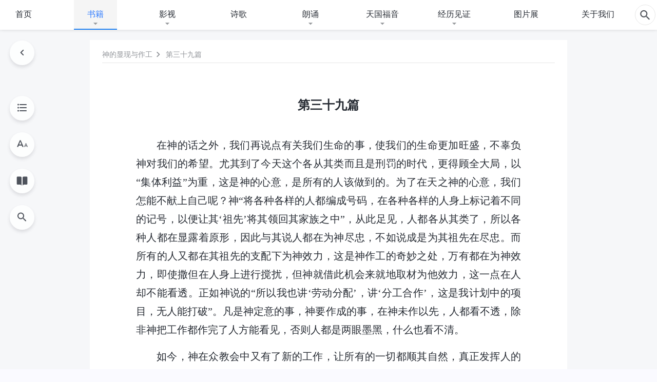

--- FILE ---
content_type: text/html; charset=UTF-8
request_url: https://www.kingdomsalvation.org/shenhua-211.html
body_size: 24940
content:
<!DOCTYPE html>
<html dir="ltr" lang="zh-CN" prefix="og: https://ogp.me/ns#">
<head>
    
    <meta charset="UTF-8">
    <meta name="viewport" content="width=device-width, initial-scale=1.0, maximum-scale=1.0, user-scalable=no">
    <meta name="google-site-verification" content="kJ7uzd_uceFFUEpMPkHTNI93s-f0MkS-xLFvf04cOkg"/>
    <link rel="profile" href="https://gmpg.org/xfn/11">
        <link rel="alternate" href="https://tr.kingdomsalvation.org" hreflang="zh-tw" title="國度降臨福音網"/>
        <link rel="alternate" href="https://www.kingdomsalvation.org" hreflang="zh-cn" title="国度降临福音网"/>
        <link rel="alternate" href="https://ar.kingdomsalvation.org" hreflang="ar" title="بشارة جيل الملكوت"/>
        <link rel="alternate" href="https://www.kingdomsalvation.org/de/" hreflang="de" title="EVANGELIUM DES HERABKOMMENS DES KÖNIGREICHS"/>
        <link rel="alternate" href="https://el.kingdomsalvation.org" hreflang="el" title="ΕΥΑΓΓΕΛΙΟ ΤΟΥ ΕΡΧΟΜΟΥ ΤΗΣ ΒΑΣΙΛΕΙΑΣ"/>
        <link rel="alternate" href="https://www.holyspiritspeaks.org" hreflang="en" title="GOSPEL OF THE DESCENT OF THE KINGDOM"/>
        <link rel="alternate" href="https://www.kingdomsalvation.org/es/" hreflang="es" title="Evangelio del Descenso del Reino"/>
        <link rel="alternate" href="https://www.kingdomsalvation.org/fr/" hreflang="fr" title="L'ÉVANGILE DE LA DESCENTE DU RÈGNE"/>
        <link rel="alternate" href="https://he.kingdomsalvation.org" hreflang="he" title="בשורת ירידת המלכות"/>
        <link rel="alternate" href="https://hi.kingdomsalvation.org" hreflang="hi" title="राज्य के अवरोहण का सुसमाचार"/>
        <link rel="alternate" href="https://id.kingdomsalvation.org" hreflang="id" title="Kilat dari Timur"/>
        <link rel="alternate" href="https://www.kingdomsalvation.org/it/" hreflang="it" title="VANGELO DELLA DISCESA DEL REGNO"/>
        <link rel="alternate" href="https://jp.kingdomsalvation.org" hreflang="ja" title="神の国降臨の福音"/>
        <link rel="alternate" href="https://km.kingdomsalvation.org" hreflang="km" title="ដំណឹងល្អអំពីការចុះមកនៃនគរព្រះ"/>
        <link rel="alternate" href="https://kr.kingdomsalvation.org" hreflang="kr" title="하나님 나라 강림 복음사이트"/>
        <link rel="alternate" href="https://lo.kingdomsalvation.org" hreflang="lo" title="ພຣະກິດຕິຄຸນແຫ່ງການລົງມາຂອງອານາຈັກ"/>
        <link rel="alternate" href="https://mn.kingdomsalvation.org" hreflang="mn" title="Хаанчлалын Ирэлтийн Сайн Мэдээ"/>
        <link rel="alternate" href="https://my.kingdomsalvation.org" hreflang="my" title="နိုင်ငံတော်သက်ဆင်းကြွရောက်ခြင်း၏ ဧဝံဂေလိတရားတော်"/>
        <link rel="alternate" href="https://ne.kingdomsalvation.org" hreflang="ne" title="राज्य अवरोहणको सुसमाचार"/>
        <link rel="alternate" href="https://nl.kingdomsalvation.org" hreflang="nl" title="EVANGELIE VAN DE KOMST VAN HET KONINKRIJK"/>
        <link rel="alternate" href="https://pl.kingdomsalvation.org" hreflang="pl" title="EWANGELIA O ZSTĄPIENIU KRÓLESTWA"/>
        <link rel="alternate" href="https://pt.kingdomsalvation.org" hreflang="pt" title="EVANGELHO DA DESCIDA DO REINO"/>
        <link rel="alternate" href="https://ro.kingdomsalvation.org" hreflang="ro" title="EVANGHELIA POGORÂRII ÎMPĂRĂȚEI"/>
        <link rel="alternate" href="https://www.kingdomsalvation.org/ru/" hreflang="ru" title="ЕВАНГЕЛИЕ СОШЕСТВИЯ ЦАРСТВА"/>
        <link rel="alternate" href="https://sv.kingdomsalvation.org" hreflang="sv" title="EVANGELIET OM RIKETS NEDSTIGANDE"/>
        <link rel="alternate" href="https://sw.kingdomsalvation.org" hreflang="sw" title="INJILI YA KUSHUKA KWA UFALME"/>
        <link rel="alternate" href="https://tl.kingdomsalvation.org" hreflang="tl" title="EBANGHELYO NG PAGBABA NG KAHARIAN"/>
        <link rel="alternate" href="https://th.kingdomsalvation.org" hreflang="th" title="ข่าวประเสริฐแห่งการเคลื่อนลงสถิตของราชอาณาจักร"/>
        <link rel="alternate" href="https://vi.kingdomsalvation.org" hreflang="vi" title="PHÚC ÂM VỀ SỰ HIỆN XUỐNG CỦA VƯƠNG QUỐC"/>
        <link rel="alternate" href="https://zu.kingdomsalvation.org" hreflang="zu" title="IVANGELI LOKUFIKA KOMBUSO"/>
        <meta http-equiv="x-dns-prefetch-control" content="on">
    <link rel="preconnect" href="//i.ytimg.com" crossorigin>
    <link rel="preconnect" href="//www.googletagmanager.com" crossorigin>
    <link rel="preconnect" href="//static.kingdomsalvation.org" crossorigin>
    <link rel="dns-prefetch" href="//i.ytimg.com">
    <link rel="dns-prefetch" href="//www.googletagmanager.com">
    <link rel="dns-prefetch" href="//static.kingdomsalvation.org">
    <link rel="apple-touch-icon" sizes="180x180" href="https://static.kingdomsalvation.org/cdn/images/website-icon/gospel/apple-touch-icon.png">
    <link rel="icon" type="image/png" sizes="32x32" href="https://static.kingdomsalvation.org/cdn/images/website-icon/gospel/favicon-32x32.png">
    <link rel="icon" type="image/png" sizes="16x16" href="https://static.kingdomsalvation.org/cdn/images/website-icon/gospel/favicon-16x16.png">
    
		<!-- All in One SEO 4.6.2 - aioseo.com -->
		<title>第三十九篇 - 国度降临福音网</title>
		<meta name="description" content="在神的话之外，我们再说点有关我们生命的事，使我们的生命更加旺盛，不辜负神对我们的希望。尤其到了今天这个各从其类" />
		<meta name="robots" content="max-image-preview:large" />
		<link rel="canonical" href="https://www.kingdomsalvation.org/shenhua-211.html" />
		<meta name="generator" content="All in One SEO (AIOSEO) 4.6.2" />
		<meta property="og:locale" content="zh_CN" />
		<meta property="og:site_name" content="国度降临福音网" />
		<meta property="og:type" content="article" />
		<meta property="og:title" content="第三十九篇 - 国度降临福音网" />
		<meta property="og:description" content="在神的话之外，我们再说点有关我们生命的事，使我们的生命更加旺盛，不辜负神对我们的希望。尤其到了今天这个各从其类" />
		<meta property="og:url" content="https://www.kingdomsalvation.org/shenhua-211.html" />
		<meta property="og:image" content="https://www.kingdomsalvation.org/wp-content/uploads/2021/01/shenhua-211.jpg?v=250530" />
		<meta property="og:image:secure_url" content="https://www.kingdomsalvation.org/wp-content/uploads/2021/01/shenhua-211.jpg?v=250530" />
		<meta name="twitter:card" content="summary_large_image" />
		<meta name="twitter:title" content="第三十九篇 - 国度降临福音网" />
		<meta name="twitter:description" content="在神的话之外，我们再说点有关我们生命的事，使我们的生命更加旺盛，不辜负神对我们的希望。尤其到了今天这个各从其类" />
		<meta name="twitter:image" content="https://www.kingdomsalvation.org/wp-content/uploads/2021/01/shenhua-211.jpg" />
		<script type="application/ld+json" class="aioseo-schema">
			{"@context":"https:\/\/schema.org","@graph":[{"@type":"BreadcrumbList","@id":"https:\/\/www.kingdomsalvation.org\/shenhua-211.html#breadcrumblist","itemListElement":[{"@type":"ListItem","@id":"https:\/\/www.kingdomsalvation.org\/#listItem","position":1,"name":"Home"}]},{"@type":"Organization","@id":"https:\/\/www.kingdomsalvation.org\/#organization","name":"\u56fd\u5ea6\u964d\u4e34\u798f\u97f3\u7f51","url":"https:\/\/www.kingdomsalvation.org\/"},{"@type":"WebSite","@id":"https:\/\/www.kingdomsalvation.org\/#website","url":"https:\/\/www.kingdomsalvation.org\/","name":"\u56fd\u5ea6\u964d\u4e34\u798f\u97f3\u7f51","inLanguage":"zh-CN","publisher":{"@id":"https:\/\/www.kingdomsalvation.org\/#organization"}}]}
		</script>
		<!-- All in One SEO -->

<style id='jetpack-sharing-buttons-style-inline-css' type='text/css'>
.jetpack-sharing-buttons__services-list{display:flex;flex-direction:row;flex-wrap:wrap;gap:0;list-style-type:none;margin:5px;padding:0}.jetpack-sharing-buttons__services-list.has-small-icon-size{font-size:12px}.jetpack-sharing-buttons__services-list.has-normal-icon-size{font-size:16px}.jetpack-sharing-buttons__services-list.has-large-icon-size{font-size:24px}.jetpack-sharing-buttons__services-list.has-huge-icon-size{font-size:36px}@media print{.jetpack-sharing-buttons__services-list{display:none!important}}ul.jetpack-sharing-buttons__services-list.has-background{padding:1.25em 2.375em}
</style>
<style id='classic-theme-styles-inline-css' type='text/css'>
/*! This file is auto-generated */
.wp-block-button__link{color:#fff;background-color:#32373c;border-radius:9999px;box-shadow:none;text-decoration:none;padding:calc(.667em + 2px) calc(1.333em + 2px);font-size:1.125em}.wp-block-file__button{background:#32373c;color:#fff;text-decoration:none}
</style>
<style id='global-styles-inline-css' type='text/css'>
body{--wp--preset--color--black: #000000;--wp--preset--color--cyan-bluish-gray: #abb8c3;--wp--preset--color--white: #ffffff;--wp--preset--color--pale-pink: #f78da7;--wp--preset--color--vivid-red: #cf2e2e;--wp--preset--color--luminous-vivid-orange: #ff6900;--wp--preset--color--luminous-vivid-amber: #fcb900;--wp--preset--color--light-green-cyan: #7bdcb5;--wp--preset--color--vivid-green-cyan: #00d084;--wp--preset--color--pale-cyan-blue: #8ed1fc;--wp--preset--color--vivid-cyan-blue: #0693e3;--wp--preset--color--vivid-purple: #9b51e0;--wp--preset--gradient--vivid-cyan-blue-to-vivid-purple: linear-gradient(135deg,rgba(6,147,227,1) 0%,rgb(155,81,224) 100%);--wp--preset--gradient--light-green-cyan-to-vivid-green-cyan: linear-gradient(135deg,rgb(122,220,180) 0%,rgb(0,208,130) 100%);--wp--preset--gradient--luminous-vivid-amber-to-luminous-vivid-orange: linear-gradient(135deg,rgba(252,185,0,1) 0%,rgba(255,105,0,1) 100%);--wp--preset--gradient--luminous-vivid-orange-to-vivid-red: linear-gradient(135deg,rgba(255,105,0,1) 0%,rgb(207,46,46) 100%);--wp--preset--gradient--very-light-gray-to-cyan-bluish-gray: linear-gradient(135deg,rgb(238,238,238) 0%,rgb(169,184,195) 100%);--wp--preset--gradient--cool-to-warm-spectrum: linear-gradient(135deg,rgb(74,234,220) 0%,rgb(151,120,209) 20%,rgb(207,42,186) 40%,rgb(238,44,130) 60%,rgb(251,105,98) 80%,rgb(254,248,76) 100%);--wp--preset--gradient--blush-light-purple: linear-gradient(135deg,rgb(255,206,236) 0%,rgb(152,150,240) 100%);--wp--preset--gradient--blush-bordeaux: linear-gradient(135deg,rgb(254,205,165) 0%,rgb(254,45,45) 50%,rgb(107,0,62) 100%);--wp--preset--gradient--luminous-dusk: linear-gradient(135deg,rgb(255,203,112) 0%,rgb(199,81,192) 50%,rgb(65,88,208) 100%);--wp--preset--gradient--pale-ocean: linear-gradient(135deg,rgb(255,245,203) 0%,rgb(182,227,212) 50%,rgb(51,167,181) 100%);--wp--preset--gradient--electric-grass: linear-gradient(135deg,rgb(202,248,128) 0%,rgb(113,206,126) 100%);--wp--preset--gradient--midnight: linear-gradient(135deg,rgb(2,3,129) 0%,rgb(40,116,252) 100%);--wp--preset--font-size--small: 13px;--wp--preset--font-size--medium: 20px;--wp--preset--font-size--large: 36px;--wp--preset--font-size--x-large: 42px;--wp--preset--spacing--20: 0.44rem;--wp--preset--spacing--30: 0.67rem;--wp--preset--spacing--40: 1rem;--wp--preset--spacing--50: 1.5rem;--wp--preset--spacing--60: 2.25rem;--wp--preset--spacing--70: 3.38rem;--wp--preset--spacing--80: 5.06rem;--wp--preset--shadow--natural: 6px 6px 9px rgba(0, 0, 0, 0.2);--wp--preset--shadow--deep: 12px 12px 50px rgba(0, 0, 0, 0.4);--wp--preset--shadow--sharp: 6px 6px 0px rgba(0, 0, 0, 0.2);--wp--preset--shadow--outlined: 6px 6px 0px -3px rgba(255, 255, 255, 1), 6px 6px rgba(0, 0, 0, 1);--wp--preset--shadow--crisp: 6px 6px 0px rgba(0, 0, 0, 1);}:where(.is-layout-flex){gap: 0.5em;}:where(.is-layout-grid){gap: 0.5em;}body .is-layout-flow > .alignleft{float: left;margin-inline-start: 0;margin-inline-end: 2em;}body .is-layout-flow > .alignright{float: right;margin-inline-start: 2em;margin-inline-end: 0;}body .is-layout-flow > .aligncenter{margin-left: auto !important;margin-right: auto !important;}body .is-layout-constrained > .alignleft{float: left;margin-inline-start: 0;margin-inline-end: 2em;}body .is-layout-constrained > .alignright{float: right;margin-inline-start: 2em;margin-inline-end: 0;}body .is-layout-constrained > .aligncenter{margin-left: auto !important;margin-right: auto !important;}body .is-layout-constrained > :where(:not(.alignleft):not(.alignright):not(.alignfull)){max-width: var(--wp--style--global--content-size);margin-left: auto !important;margin-right: auto !important;}body .is-layout-constrained > .alignwide{max-width: var(--wp--style--global--wide-size);}body .is-layout-flex{display: flex;}body .is-layout-flex{flex-wrap: wrap;align-items: center;}body .is-layout-flex > *{margin: 0;}body .is-layout-grid{display: grid;}body .is-layout-grid > *{margin: 0;}:where(.wp-block-columns.is-layout-flex){gap: 2em;}:where(.wp-block-columns.is-layout-grid){gap: 2em;}:where(.wp-block-post-template.is-layout-flex){gap: 1.25em;}:where(.wp-block-post-template.is-layout-grid){gap: 1.25em;}.has-black-color{color: var(--wp--preset--color--black) !important;}.has-cyan-bluish-gray-color{color: var(--wp--preset--color--cyan-bluish-gray) !important;}.has-white-color{color: var(--wp--preset--color--white) !important;}.has-pale-pink-color{color: var(--wp--preset--color--pale-pink) !important;}.has-vivid-red-color{color: var(--wp--preset--color--vivid-red) !important;}.has-luminous-vivid-orange-color{color: var(--wp--preset--color--luminous-vivid-orange) !important;}.has-luminous-vivid-amber-color{color: var(--wp--preset--color--luminous-vivid-amber) !important;}.has-light-green-cyan-color{color: var(--wp--preset--color--light-green-cyan) !important;}.has-vivid-green-cyan-color{color: var(--wp--preset--color--vivid-green-cyan) !important;}.has-pale-cyan-blue-color{color: var(--wp--preset--color--pale-cyan-blue) !important;}.has-vivid-cyan-blue-color{color: var(--wp--preset--color--vivid-cyan-blue) !important;}.has-vivid-purple-color{color: var(--wp--preset--color--vivid-purple) !important;}.has-black-background-color{background-color: var(--wp--preset--color--black) !important;}.has-cyan-bluish-gray-background-color{background-color: var(--wp--preset--color--cyan-bluish-gray) !important;}.has-white-background-color{background-color: var(--wp--preset--color--white) !important;}.has-pale-pink-background-color{background-color: var(--wp--preset--color--pale-pink) !important;}.has-vivid-red-background-color{background-color: var(--wp--preset--color--vivid-red) !important;}.has-luminous-vivid-orange-background-color{background-color: var(--wp--preset--color--luminous-vivid-orange) !important;}.has-luminous-vivid-amber-background-color{background-color: var(--wp--preset--color--luminous-vivid-amber) !important;}.has-light-green-cyan-background-color{background-color: var(--wp--preset--color--light-green-cyan) !important;}.has-vivid-green-cyan-background-color{background-color: var(--wp--preset--color--vivid-green-cyan) !important;}.has-pale-cyan-blue-background-color{background-color: var(--wp--preset--color--pale-cyan-blue) !important;}.has-vivid-cyan-blue-background-color{background-color: var(--wp--preset--color--vivid-cyan-blue) !important;}.has-vivid-purple-background-color{background-color: var(--wp--preset--color--vivid-purple) !important;}.has-black-border-color{border-color: var(--wp--preset--color--black) !important;}.has-cyan-bluish-gray-border-color{border-color: var(--wp--preset--color--cyan-bluish-gray) !important;}.has-white-border-color{border-color: var(--wp--preset--color--white) !important;}.has-pale-pink-border-color{border-color: var(--wp--preset--color--pale-pink) !important;}.has-vivid-red-border-color{border-color: var(--wp--preset--color--vivid-red) !important;}.has-luminous-vivid-orange-border-color{border-color: var(--wp--preset--color--luminous-vivid-orange) !important;}.has-luminous-vivid-amber-border-color{border-color: var(--wp--preset--color--luminous-vivid-amber) !important;}.has-light-green-cyan-border-color{border-color: var(--wp--preset--color--light-green-cyan) !important;}.has-vivid-green-cyan-border-color{border-color: var(--wp--preset--color--vivid-green-cyan) !important;}.has-pale-cyan-blue-border-color{border-color: var(--wp--preset--color--pale-cyan-blue) !important;}.has-vivid-cyan-blue-border-color{border-color: var(--wp--preset--color--vivid-cyan-blue) !important;}.has-vivid-purple-border-color{border-color: var(--wp--preset--color--vivid-purple) !important;}.has-vivid-cyan-blue-to-vivid-purple-gradient-background{background: var(--wp--preset--gradient--vivid-cyan-blue-to-vivid-purple) !important;}.has-light-green-cyan-to-vivid-green-cyan-gradient-background{background: var(--wp--preset--gradient--light-green-cyan-to-vivid-green-cyan) !important;}.has-luminous-vivid-amber-to-luminous-vivid-orange-gradient-background{background: var(--wp--preset--gradient--luminous-vivid-amber-to-luminous-vivid-orange) !important;}.has-luminous-vivid-orange-to-vivid-red-gradient-background{background: var(--wp--preset--gradient--luminous-vivid-orange-to-vivid-red) !important;}.has-very-light-gray-to-cyan-bluish-gray-gradient-background{background: var(--wp--preset--gradient--very-light-gray-to-cyan-bluish-gray) !important;}.has-cool-to-warm-spectrum-gradient-background{background: var(--wp--preset--gradient--cool-to-warm-spectrum) !important;}.has-blush-light-purple-gradient-background{background: var(--wp--preset--gradient--blush-light-purple) !important;}.has-blush-bordeaux-gradient-background{background: var(--wp--preset--gradient--blush-bordeaux) !important;}.has-luminous-dusk-gradient-background{background: var(--wp--preset--gradient--luminous-dusk) !important;}.has-pale-ocean-gradient-background{background: var(--wp--preset--gradient--pale-ocean) !important;}.has-electric-grass-gradient-background{background: var(--wp--preset--gradient--electric-grass) !important;}.has-midnight-gradient-background{background: var(--wp--preset--gradient--midnight) !important;}.has-small-font-size{font-size: var(--wp--preset--font-size--small) !important;}.has-medium-font-size{font-size: var(--wp--preset--font-size--medium) !important;}.has-large-font-size{font-size: var(--wp--preset--font-size--large) !important;}.has-x-large-font-size{font-size: var(--wp--preset--font-size--x-large) !important;}
.wp-block-navigation a:where(:not(.wp-element-button)){color: inherit;}
:where(.wp-block-post-template.is-layout-flex){gap: 1.25em;}:where(.wp-block-post-template.is-layout-grid){gap: 1.25em;}
:where(.wp-block-columns.is-layout-flex){gap: 2em;}:where(.wp-block-columns.is-layout-grid){gap: 2em;}
.wp-block-pullquote{font-size: 1.5em;line-height: 1.6;}
</style>

<!-- <meta name="GmediaGallery" version="1.22.0/1.8.0" license="" /> -->
<script type="application/ld+json">
        [{
            "@context": "http://schema.org",
            "@type": "WebSite",
            "name": "国度降临福音网",
            "url": "https://www.kingdomsalvation.org"
        }]
        </script>
<script>
        window.$g2_config = {
            site_lang:"zh_CN",
            site_type:"gospel",
            is_cn:true,
            is_latin:false,
            is_rtl:false,
            media_url:"https://static.kingdomsalvation.org",
            s_footnotes:"脚注",
            template_name:"page-book-reader",
            videoPlatform:"YouTube",
            facebook_user_name:"kingdomsalvation.org",
            host_name:"https://www.kingdomsalvation.org",
            comments_platform:"jetpack",
        }
        </script>
  <script type="text/javascript">
    function getBrowserInfo() {
      var Sys = {};
      var ua = navigator.userAgent.toLowerCase();
      var re = /(rv:|msie|edge|firefox|chrome|opera|version).*?([\d.]+)/;
      var m = ua.match(re);
      Sys.browser = m[1].replace(/version/, "'safari");
      Sys.ver = m[2];
      return Sys;
    }

    function versionInfo() {
      document.documentElement.setAttribute('versionOld', 'true');
      document.write('<style type="text/css" id="BrowVer">html[versionOld]{display:none;}</style>');
    }
    var sys = getBrowserInfo();
    switch (sys.browser) {
      case 'chrome':
        parseInt(sys.ver) <= 60 && versionInfo();
        break;
      case 'firefox':
        parseInt(sys.ver) <= 50 && versionInfo();
        break;
      case 'safari':
        parseInt(sys.ver) <= 10 && versionInfo();
        break;
        //  IE
      case 'rv':
      case 'msie':
        parseInt(sys.ver) <= 10 && versionInfo();
        break;
      case 'opera':
        parseInt(sys.ver) <= 10 && versionInfo();
        break;
      default:
        ''
        break;
    }
  </script>
        <link rel="stylesheet" type="text/css" href="https://static.kingdomsalvation.org/cdn/v3/gospel/framework/css/framework.min.css?v=250530">
        <link rel="stylesheet" type="text/css" href="https://static.kingdomsalvation.org/cdn/v3/common/header/header-gospel.min.css?v=250530">
                <link rel="stylesheet" href="https://static.kingdomsalvation.org/cdn/v3/common/call-action-guild/call-action-guild.min.css?v=250530" media="print" onload="this.media='all'">
<link rel="stylesheet" type="text/css" href="https://static.kingdomsalvation.org/cdn/v3/common/single/single.min.css?v=250530">
<script type="text/javascript">
/* <![CDATA[ */
var gospelAjax = {"ajaxurl":"https:\/\/www.kingdomsalvation.org\/wp-admin\/admin-ajax.php","security":"65d8ce65a6"};
/* ]]> */
</script>
    <style>@font-face{font-family:icomoon;src:url('https://static.kingdomsalvation.org/cdn/v3/sources/fonts/gospel/fonts/icomoon.woff?v=250530') format('woff');font-weight: normal;font-style:normal;font-display:swap}[class*=" icon-"],[class^=icon-]{font-family:icomoon!important;speak:never;font-style:normal;font-weight:400;font-variant:normal;text-transform:none;line-height:1;-webkit-font-smoothing:antialiased;-moz-osx-font-smoothing:grayscale}.icon-videos-list:before{content:"\e944";color:#fff;}.icon-widgets:before{content:"\e941";color:#666}.icon-filter-list:before{content:"\e942"}.icon-content-copy:before{content:"\e943";color:#666}.icon-filter:before{content:"\e940";color:#51555c}.icon-tag:before{content:"\e93c"}.icon-questions:before{content:"\e93b";color:#2b79ff}.icon-play-arrow-outline:before{content:"\e900"}.icon-arrow-back:before{content:"\e901"}.icon-arrow-drop-down:before{content:"\e905"}.icon-cached:before{content:"\e907"}.icon-call:before{content:"\e90a"}.icon-cancel:before{content:"\e90b"}.icon-close:before{content:"\e90d"}.icon-cloud-download:before{content:"\e911"}.icon-expand-less:before{content:"\e914"}.icon-expand-more:before{content:"\e915"}.icon-font-setting:before{content:"\e916"}.icon-format-list-bulleted:before{content:"\e917"}.icon-fullscreen:before{content:"\e918"}.icon-fullscreen-exit:before{content:"\e919"}.icon-headset:before{content:"\e91a"}.icon-high-quality:before{content:"\e91b"}.icon-history:before{content:"\e91c"}.icon-language:before{content:"\e91d"}.icon-list-download:before{content:"\e91e"}.icon-mail-outline:before{content:"\e91f"}.icon-menu:before{content:"\e920"}.icon-more-vert:before{content:"\e921"}.icon-navigate-before:before{content:"\e922"}.icon-navigate-next:before{content:"\e923"}.icon-palette:before{content:"\e924"}.icon-pause-circle-outline:before{content:"\e925"}.icon-phone-iphone:before{content:"\e926"}.icon-play-arrow-filled:before{content:"\e927"}.icon-play-circle-outline:before{content:"\e928"}.icon-playlist-add:before{content:"\e929"}.icon-playlist-play:before{content:"\e92a"}.icon-repeat:before{content:"\e92b"}.icon-repeat-one:before{content:"\e92c"}.icon-search:before{content:"\e92d"}.icon-send:before{content:"\e92e"}.icon-shuffle:before{content:"\e92f"}.icon-skip-next:before{content:"\e930"}.icon-skip-previous:before{content:"\e931"}.icon-tune:before{content:"\e932"}.icon-videocam:before{content:"\e933"}.icon-view-list:before{content:"\e934"}.icon-view-module:before{content:"\e936"}.icon-volume-mute:before{content:"\e937"}.icon-volume-off:before{content:"\e938"}.icon-volume-up:before{content:"\e939"}.icon-chatonline .path1:before{content:"\e93d";color:#8ad686}.icon-chatonline .path2:before{content:"\e93e";margin-left:-1.23046875em;color:#fff}.icon-chatonline .path3:before{content:"\e93f";margin-left:-1.23046875em;color:#4db748}.icon-chat-icon .path1:before{content:"\e903";color:none;opacity:.85}.icon-chat-icon .path2:before{content:"\e904";margin-left:-1em;color:#000;opacity:.85}.icon-chat-icon .path3:before{content:"\e906";margin-left:-1em;color:#fff;opacity:.85}.icon-lrc:before{content:"\e902"}.icon-communication-list:before{content:"\e908"}.icon-font-add:before{content:"\e909"}.icon-font-cut:before{content:"\e90c"}.icon-share:before{content:"\e90e"}.icon-text-rotate-vertical:before{content:"\e90f"}.icon-movie:before{content:"\e910"}.icon-line-movie:before{content:"\e912"}.icon-audio:before{content:"\e913"}.icon-books:before{content:"\e935"}.icon-list:before{content:"\e93a"}</style>
    <style id="customCss"></style>
    <!-- Google Tag Manager -->
    <script>
        (function(w,d,s,l,i){
            w[l]=w[l]||[];
            w[l].push({'gtm.start':new Date().getTime(),event:'gtm.js'});
            var f=d.getElementsByTagName(s)[0],j=d.createElement(s),dl=l != 'dataLayer'?'&l='+l:'';
            j.async=true;j.src='https://www.googletagmanager.com/gtm.js?id='+i+dl;
            f.parentNode.insertBefore(j, f);
        })
        (window, document, 'script', 'dataLayer', 'GTM-P5C3B3B');
    </script>
    <!-- End Google Tag Manager -->
</head>

<body class=" post-template-default single single-post postid-460 single-format-standard" site_type="gospel" template_name="page-book-reader">
<!-- Google Tag Manager (noscript) -->
<noscript>
    <iframe src="https://www.googletagmanager.com/ns.html?id=GTM-P5C3B3B" height="0" width="0" style="display:none;visibility:hidden"></iframe>
</noscript>
<!-- End Google Tag Manager (noscript) -->
<div class="head-commercial-wrap d-xl-none" data-showType="image_gif" data-fixed="true" data-loop="yes" widgetId="commercial_whole_device_top">
    <a class="recom-item messenger-payload"  href="https://shurl.me/whatsapp-zhongwen" data-android="" data-ios=""
        data-tab-img="https://www.hidden-advent.org/wp-content/uploads/2023/08/唯有神末世的作工才能拯救我们脱离罪恶和苦难-TAB-1536×190.gif" data-mb-img="https://www.hidden-advent.org/wp-content/uploads/2023/08/唯有神末世的作工才能拯救我们脱离罪恶和苦难-MB-750×150.gif" data-adname="神的拯救"
        data-title="神的拯救" tabIndex="0" linkType="page_link" target="_blank" data-ref="TOP-AD"></a>
</div><header id="header">
	<section id="header-wrapper">
		<div class="header-top d-none d-xl-block">
		  <div class="container">
		    <div class="content-box d-flex align-items-center justify-content-between">
		      <p>欢迎各国各方渴慕神显现之人来寻求考察！</p>
		      <div class="pc-assist head-right d-flex">
		        <a href="javascript:;" class="mobile-app" id="apps-trigger-btn" target="_blank"><i
		            class="icon-phone-iphone"></i><span>移动应用 • Apps</span></a>
		        <button class="language"><i class="icon-language"></i>简体中文</button>
		      </div>
		    </div>
		  </div>
		</div>

		<div id="navbar" class="header-content">
		  	<div class="container d-flex justify-content-between">
			    <button id="sidenav-btn" data-target="mobile-slide-out" class="d-xl-none btn btn-icon"><i class="icon-menu"></i>
			    </button>
			    <a href="https://www.kingdomsalvation.org" class="logo" title="国度降临福音网">
			      <img src="https://www.kingdomsalvation.org/wp-content/uploads/LOGO-CN-S.svg" alt="国度降临福音网" title="国度降临福音网">
			      <h1>国度降临福音网</h1>
			    </a>
		    	<div class="nav-box-navigation">
		    		<!-- navbar -->
					<ul id="nav-menu" class="menu"><li class="menu-item menu-item-type-post_type"><a href="https://www.kingdomsalvation.org/">首页</a></li>
<li class="menu-item menu-item-type-post_type menu-item-has-children"><a href="https://www.kingdomsalvation.org/books.html">书籍</a><button class="btn icon-expand-more"></button>
<ul class="sub-menu">
	<li class="menu-item"><a href="/books/utterances-of-christ.html">末世基督的发表系列</a></li>
	<li class="menu-item"><a href="/books/gospel-books.html">福音书籍系列</a></li>
	<li class="menu-item"><a href="/books/books-on-life-entry.html">生命读物系列</a></li>
	<li class="menu-item"><a href="/books/testimonies.html">经历见证系列</a></li>
</ul>
</li>
<li class="menu-item menu-item-type-post_type menu-item-has-children"><a href="https://www.kingdomsalvation.org/videos.html">影视</a><button class="btn icon-expand-more"></button>
<ul class="sub-menu">
	<li class="menu-item menu-item-has-children"><a href="#">全能神话语朗诵系列</a><button class="btn icon-expand-more"></button>
	<ul class="sub-menu">
		<li class="menu-item"><a href="/video-category/readings-of-Almighty-God-s-words.html">话・卷一《神的显现与作工》朗诵系列</a></li>
		<li class="menu-item"><a href="/video-category/the-way-to-know-God.html">话・卷二《关于认识神》朗诵系列</a></li>
		<li class="menu-item"><a href="/video-category/records-of-talks-of-Christ-of-the-last-days.html">话・卷三《末世基督座谈纪要》朗诵系列</a></li>
		<li class="menu-item"><a href="https://www.kingdomsalvation.org/video-category/video-exposing-antichrists.html">话・卷四《揭示敌基督》朗诵系列</a></li>
		<li class="menu-item"><a href="/video-category/video-responsibilities-of-leaders-and-workers.html">话・卷五《带领工人的职责》朗诵系列</a></li>
		<li class="menu-item"><a href="/video-category/video-on-the-pursuit-of-the-truth.html">话・卷六《关于追求真理》朗诵系列</a></li>
		<li class="menu-item"><a href="/video-category/video-on-the-pursuit-of-the-truth-2.html">话・卷七《关于追求真理》朗诵系列</a></li>
	</ul>
</li>
	<li class="menu-item"><a href="/video-category/essential-words-from-Almighty-God.html">全能神经典话语</a></li>
	<li class="menu-item"><a href="/video-category/daily-words-of-God.html">每日神话朗诵系列</a></li>
	<li class="menu-item"><a href="/video-category/gospel-movies.html">福音见证电影系列</a></li>
	<li class="menu-item"><a href="/video-category/persecution-experience-movies.html">宗教迫害电影系列</a></li>
	<li class="menu-item"><a href="/video-category/experience-testimonies.html">教会生活见证系列</a></li>
	<li class="menu-item"><a href="/video-category/life-experience-testimonies.html">生命经历见证电影</a></li>
	<li class="menu-item"><a href="/video-category/sermons-seeking-true-faith.html">讲道系列—信仰求真</a></li>
	<li class="menu-item"><a href="/video-category/kingdom-mv.html">诗歌MV系列</a></li>
	<li class="menu-item"><a href="/video-category/kingdom-songs-of-praise.html">舞蹈合唱视频系列</a></li>
	<li class="menu-item"><a href="/video-category/choir.html">合唱团视频系列</a></li>
	<li class="menu-item"><a href="/video-category/the-life-of-the-church-artistic-series.html">教会生活综艺节目系列</a></li>
	<li class="menu-item"><a href="/video-category/hymn-collections.html">诗歌合辑</a></li>
	<li class="menu-item"><a href="/video-category/disclosure-of-the-true-facts.html">真相揭秘系列</a></li>
	<li class="menu-item"><a href="/video-category/the-collection-of-wonderful-film-clips.html">电影精彩片段系列</a></li>
	<li class="menu-item menu-item-has-children"><a href="/video-category/feature-pages.html">影视专题</a><button class="btn icon-expand-more"></button>
	<ul class="sub-menu">
		<li class="menu-item"><a href="/video-category/choir-pages.html">合唱专题</a></li>
		<li class="menu-item"><a href="/video-category/gospel-movie-pages.html">电影专题</a></li>
	</ul>
</li>
</ul>
</li>
<li class="menu-item menu-item-type-post_type"><a href="https://www.kingdomsalvation.org/songs.html">诗歌</a></li>
<li class="menu-item menu-item-type-post_type menu-item-has-children"><a href="https://www.kingdomsalvation.org/recital.html">朗诵</a><button class="btn icon-expand-more"></button>
<ul class="sub-menu">
	<li class="menu-item"><a href="/readings-knowing-God.html">每日神话-认识神系列</a></li>
	<li class="menu-item menu-item-has-children"><a href="/readings-a-christian-life.html">每日神话-基督徒的生活</a><button class="btn icon-expand-more"></button>
	<ul class="sub-menu">
		<li class="menu-item"><a href="/the-three-stages-of-work.html">三步作工系列</a></li>
		<li class="menu-item"><a href="/God-s-appearance-and-work.html">神显现作工系列</a></li>
		<li class="menu-item"><a href="/judgment-in-the-last-days.html">末世审判系列</a></li>
		<li class="menu-item"><a href="/the-incarnation.html">道成肉身系列</a></li>
		<li class="menu-item"><a href="/knowing-God-s-work.html">认识神作工系列</a></li>
		<li class="menu-item"><a href="/God-s-disposition-and-what-He-has-and-is.html">神的性情与所有所是系列</a></li>
		<li class="menu-item"><a href="/mysteries-about-the-bible.html">圣经奥秘系列</a></li>
		<li class="menu-item"><a href="/exposing-religious-notions.html">揭示宗教观念系列</a></li>
		<li class="menu-item"><a href="/exposing-mankind-s-corruption.html">揭示人类败坏系列</a></li>
		<li class="menu-item"><a href="/entry-into-life.html">生命进入系列</a></li>
		<li class="menu-item"><a href="/destinations-and-outcomes.html">归宿结局系列</a></li>
	</ul>
</li>
	<li class="menu-item menu-item-has-children"><a href="/readings-of-essential-words-from-Almighty-God.html">全能神经典话语朗诵</a><button class="btn icon-expand-more"></button>
	<ul class="sub-menu">
		<li class="menu-item"><a href="/readings-God-s-three-stages-of-work-for-saving-mankind.html">神拯救人类三步作工的话语</a></li>
		<li class="menu-item"><a href="/readings-God-s-work-of-judgment-in-the-last-days.html">神末世审判工作的话语</a></li>
		<li class="menu-item"><a href="/readings-God-s-appearance-and-work.html">见证神显现作工的话语</a></li>
		<li class="menu-item"><a href="/readings-diclosing-the-mysteries-of-God-s-incarnation.html">揭示道成肉身奥秘的话语</a></li>
		<li class="menu-item"><a href="/readings-relationship-between-each-stage-of-God-s-work-and-God-s-name.html">神每步作工与神名关系的话语</a></li>
		<li class="menu-item"><a href="/readings-on-the-bible.html">关于《圣经》的说法的话语</a></li>
		<li class="menu-item"><a href="/readings-God-s-disposition-and-what-He-has-and-is.html">关于神的性情与所有所是的话语</a></li>
		<li class="menu-item"><a href="/readings-knowing-God-s-work.html">认识神作工的话语</a></li>
		<li class="menu-item"><a href="/readings-revealing-how-satan-corrupts-mankind.html">揭示神作工与人作工区别的话语</a></li>
		<li class="menu-item"><a href="/readings-entering-into-the-reality-of-truth.html">信神怎样进入真理实际的话语</a></li>
		<li class="menu-item"><a href="/readings-on-knowing-God.html">关于认识神的话语</a></li>
		<li class="menu-item"><a href="/readings-constitution-administrative-decrees-and-commandments-of-age-of-kingdom.html">关于国度时代宪法、行政及诫命的话语</a></li>
		<li class="menu-item"><a href="/readings-God-s-requirements-exhortations-consolations-and-warnings.html">神对人的要求与劝勉、安慰、警戒的话语</a></li>
		<li class="menu-item"><a href="/readings-God-s-standards-for-defining-mans-outcome.html">神定规人结局的标准与各类人结局的话语</a></li>
		<li class="menu-item"><a href="/readings-beauty-of-kingdom-mankinds-destination-and-God-s-promises-and-blessings.html">预言国度美景、人类归宿与神应许祝福的话语</a></li>
	</ul>
</li>
	<li class="menu-item menu-item-type-post_type"><a href="https://www.kingdomsalvation.org/recital-god-word-selected-passages.html">话・卷一《神的显现与作工》（选篇）</a></li>
	<li class="menu-item menu-item-type-post_type"><a href="https://www.kingdomsalvation.org/readings-on-knowing-God-selections.html">话・卷二《关于认识神》（全篇）</a></li>
	<li class="menu-item menu-item-type-post_type"><a href="https://www.kingdomsalvation.org/readings-records-of-talks-of-Christ-of-the-last-days.html">话・卷三《末世基督座谈纪要》（全篇）</a></li>
	<li class="menu-item menu-item-type-post_type"><a href="https://www.kingdomsalvation.org/audio-exposing-antichrists.html">话・卷四《揭示敌基督》（全篇）</a></li>
	<li class="menu-item menu-item-type-post_type"><a href="https://www.kingdomsalvation.org/audio-responsibilities-of-leaders-and-workers.html">话・卷五《带领工人的职责》（全篇）</a></li>
	<li class="menu-item menu-item-type-post_type"><a href="https://www.kingdomsalvation.org/reading-on-the-pursuit-of-the-truth.html">话・卷六《关于追求真理》（全篇）</a></li>
	<li class="menu-item menu-item-type-post_type"><a href="https://www.kingdomsalvation.org/reading-on-the-pursuit-of-the-truth-2.html">话・卷七《关于追求真理》（全篇）</a></li>
</ul>
</li>
<li class="menu-item menu-item-type-post_type menu-item-has-children"><a href="https://www.kingdomsalvation.org/gospel.html">天国福音</a><button class="btn icon-expand-more"></button>
<ul class="sub-menu">
	<li class="menu-item menu-item-has-children"><a href="/gospel-categories/gods-incarnation.html">二十项福音真理</a><button class="btn icon-expand-more"></button>
	<ul class="sub-menu">
		<li class="menu-item"><a href="/gospel-categories/gods-incarnation.html">道成肉身</a></li>
		<li class="menu-item"><a href="/gospel-categories/judgment-of-the-last-days.html">末世审判</a></li>
		<li class="menu-item"><a href="/gospel-categories/three-stages-of-gods-work.html">三步作工</a></li>
		<li class="menu-item"><a href="/gospel-categories/about-gods-name.html">更多福音真理</a></li>
	</ul>
</li>
	<li class="menu-item"><a href="/gospel-categories/gospel-topics.html">福音专题系列</a></li>
	<li class="menu-item"><a href="/gospel-categories/god-uses-words-to-create-all-things.html">关于认识神</a></li>
	<li class="menu-item"><a href="https://www.kingdomsalvation.org/gospel-categories/sermon-articles.html">讲道文章</a></li>
	<li class="menu-item"><a href="/gospel-categories/gospel-qa.html">福音问答</a></li>
	<li class="menu-item menu-item-has-children"><a href="/gospel-categories/brushing-away-the-fog-to-see-the-true-light.html">拨开迷雾见真光</a><button class="btn icon-expand-more"></button>
	<ul class="sub-menu">
		<li class="menu-item"><a href="/gospel-categories/seeing-through-satans-schemes.html">识破撒但诡计</a></li>
		<li class="menu-item"><a href="/gospel-categories/break-rumor.html">直击谣言</a></li>
	</ul>
</li>
</ul>
</li>
<li class="menu-item menu-item-type-post_type menu-item-has-children"><a href="https://www.kingdomsalvation.org/experiences.html">经历见证</a><button class="btn icon-expand-more"></button>
<ul class="sub-menu">
	<li class="menu-item menu-item-has-children"><a href="/experiences-categories/testimonies-of-life-experiences.html">生命经历见证</a><button class="btn icon-expand-more"></button>
	<ul class="sub-menu">
		<li class="menu-item"><a href="/experiences-categories/resolving-arrogance-self-righteousness.html">解决狂妄自是</a></li>
		<li class="menu-item"><a href="/experiences-categories/resolving-selfishness-and-baseness.html">解决自私卑鄙</a></li>
		<li class="menu-item"><a href="/experiences-categories/resolving-perfunctoriness.html">解决应付糊弄</a></li>
		<li class="menu-item"><a href="/experiences-categories/resolving-deceit-and-trickery.html">解决诡诈欺骗</a></li>
		<li class="menu-item"><a href="/experiences-categories/resolving-pursuit-of-status.html">解决追求地位</a></li>
		<li class="menu-item"><a href="/experiences-categories/resolving-guardedness-and-misunderstanding.html">解决防备误解</a></li>
		<li class="menu-item"><a href="/experiences-categories/resolving-hypocrisy-and-pretense.html">解决假冒伪装</a></li>
		<li class="menu-item"><a href="/experiences-categories/resolving-intent-to-gain-blessings.html">解决得福存心</a></li>
		<li class="menu-item"><a href="/experiences-categories/resolving-traditional-notions.html">解决传统观念</a></li>
		<li class="menu-item"><a href="/experiences-categories/resolving-people-pleaser-mentality.html">解决老好人</a></li>
		<li class="menu-item"><a href="/experiences-categories/other-1.html">其他</a></li>
	</ul>
</li>
	<li class="menu-item"><a href="/experiences-categories/overcomers.html">经历迫害的见证</a></li>
	<li class="menu-item menu-item-has-children"><a href="/experiences-categories/testimonies-of-returning-to-god.html">归向神的见证</a><button class="btn icon-expand-more"></button>
	<ul class="sub-menu">
		<li class="menu-item"><a href="/experiences-categories/welcoming-the-lords-return.html">迎接主归</a></li>
		<li class="menu-item"><a href="/experiences-categories/spiritual-battles.html">属灵争战</a></li>
	</ul>
</li>
	<li class="menu-item menu-item-has-children"><a href="/experiences-categories/faith-guide.html">信仰指南</a><button class="btn icon-expand-more"></button>
	<ul class="sub-menu">
		<li class="menu-item"><a href="/experiences-categories/clearing-up-confusion.html">信仰解惑</a></li>
		<li class="menu-item"><a href="/experiences-categories/soul-awakenings.html">心灵感悟</a></li>
		<li class="menu-item"><a href="/experiences-categories/daily-devotionals.html">每日灵修</a></li>
	</ul>
</li>
	<li class="menu-item menu-item-has-children"><a href="/experiences-categories/soul-harbor.html">信仰与人生</a><button class="btn icon-expand-more"></button>
	<ul class="sub-menu">
		<li class="menu-item"><a href="/experiences-categories/family-marriage.html">婚姻家庭</a></li>
		<li class="menu-item"><a href="/experiences-categories/relating-to-children.html">对待子女</a></li>
		<li class="menu-item"><a href="/experiences-categories/relating-to-parents.html">对待父母</a></li>
		<li class="menu-item"><a href="/experiences-categories/career.html">职场工作</a></li>
		<li class="menu-item"><a href="/experiences-categories/other.html">其他</a></li>
	</ul>
</li>
</ul>
</li>
<li class="menu-item"><a href="https://www.kingdomsalvation.org/special-topic/picture-exhibition/">图片展</a></li>
<li class="menu-item menu-item-type-post_type"><a href="https://www.kingdomsalvation.org/about-us.html">关于我们</a></li>
</ul>		    		<button class="s-btn nav-search-btn btn btn-icon"><i class="icon-search"></i><i class="icon-close"></i></button>
    			</div>
    			<div class="search-wrapper">
				    <div class="container">
				        <form action="https://www.kingdomsalvation.org" method="get">
				          <div class="search-box">
				            <meta content="https://www.kingdomsalvation.org/?s={s}">
				            <div class="search-input">
				              	<i class="icon-search"></i>
				              	<input type="search" class="sinput form-control" autocomplete="off" placeholder="搜索..." name="s">
				              	<button class="clear-btn d-none"><i class="icon-close"></i></button>
                        		<button class="category-btn"><span>分类</span><i class="icon-filter d-none d-md-block"></i><i class="icon-filter-list d-md-none"></i></button>
				            </div>
				            <button type="submit" class="search-btn btn d-none d-xl-flex">搜索</button>
				            <button class="mb-close-search-btn btn btn-icon d-xl-none"><i class="icon-close"></i></button>
				          </div>
				        </form>
				    </div>
			    </div>
    		</div>
    	</div>
	</section>
</header>
<div id="mobile-slide-out" class="sidenav">
    <div class="sidenav-wrapper">
        <div class="sidenav-head">
            <button class="btn btn-icon sidenav-close"><i class="icon-close"></i></button>
        </div>
        <div class="sidenav-content">
            <a href="javascript:;" id="mobile-sidenav-apps">移动应用 • Apps <i class="icon-expand-more"></i></a>
        </div>
    </div>
</div>
<div id="lang-wrapper" class="modal">
    <div class="modal-dialog">
        <div class="modal-box modal-content">
            <button class="focus sidenav-close"><i class="icon-navigate-before"></i>返回            </button>
            <div class="modal-header"><p>选择语言</p>
                <button class="btn btn-icon modal-header-close"><i class="icon-close"></i></button>
            </div>
            <div class="modal-body-content">
                <div class="lang-content d-flex">
											                        <a  href="https://tr.kingdomsalvation.org" title="國度降臨福音網" data-content="繁體中文">國度降臨福音網</a>
											                        <a class="active" href="https://www.kingdomsalvation.org" title="国度降临福音网" data-content="简体中文">国度降临福音网</a>
											                        <a  href="https://ar.kingdomsalvation.org" title="بشارة جيل الملكوت" data-content="العربية">بشارة جيل الملكوت</a>
											                        <a  href="https://www.kingdomsalvation.org/de/" title="EVANGELIUM DES HERABKOMMENS DES KÖNIGREICHS" data-content="Deutsch">EVANGELIUM DES HERABKOMMENS DES KÖNIGREICHS</a>
											                        <a  href="https://el.kingdomsalvation.org" title="ΕΥΑΓΓΕΛΙΟ ΤΟΥ ΕΡΧΟΜΟΥ ΤΗΣ ΒΑΣΙΛΕΙΑΣ" data-content="Ελληνικά">ΕΥΑΓΓΕΛΙΟ ΤΟΥ ΕΡΧΟΜΟΥ ΤΗΣ ΒΑΣΙΛΕΙΑΣ</a>
											                        <a  href="https://www.holyspiritspeaks.org" title="GOSPEL OF THE DESCENT OF THE KINGDOM" data-content="English">GOSPEL OF THE DESCENT OF THE KINGDOM</a>
											                        <a  href="https://www.kingdomsalvation.org/es/" title="Evangelio del Descenso del Reino" data-content="Español">Evangelio del Descenso del Reino</a>
											                        <a  href="https://www.kingdomsalvation.org/fr/" title="L'ÉVANGILE DE LA DESCENTE DU RÈGNE" data-content="Français">L'ÉVANGILE DE LA DESCENTE DU RÈGNE</a>
											                        <a  href="https://he.kingdomsalvation.org" title="בשורת ירידת המלכות" data-content="עברית">בשורת ירידת המלכות</a>
											                        <a  href="https://hi.kingdomsalvation.org" title="राज्य के अवरोहण का सुसमाचार" data-content="हिन्दी">राज्य के अवरोहण का सुसमाचार</a>
											                        <a  href="https://id.kingdomsalvation.org" title="Kilat dari Timur" data-content="Indonesia">Kilat dari Timur</a>
											                        <a  href="https://www.kingdomsalvation.org/it/" title="VANGELO DELLA DISCESA DEL REGNO" data-content="Italiano">VANGELO DELLA DISCESA DEL REGNO</a>
											                        <a  href="https://jp.kingdomsalvation.org" title="神の国降臨の福音" data-content="日本語">神の国降臨の福音</a>
											                        <a  href="https://km.kingdomsalvation.org" title="ដំណឹងល្អអំពីការចុះមកនៃនគរព្រះ" data-content="ភាសាខ្មែរ">ដំណឹងល្អអំពីការចុះមកនៃនគរព្រះ</a>
											                        <a  href="https://kr.kingdomsalvation.org" title="하나님 나라 강림 복음사이트" data-content="한국어">하나님 나라 강림 복음사이트</a>
											                        <a  href="https://lo.kingdomsalvation.org" title="ພຣະກິດຕິຄຸນແຫ່ງການລົງມາຂອງອານາຈັກ" data-content="ລາວ">ພຣະກິດຕິຄຸນແຫ່ງການລົງມາຂອງອານາຈັກ</a>
											                        <a  href="https://mn.kingdomsalvation.org" title="Хаанчлалын Ирэлтийн Сайн Мэдээ" data-content="Монгол">Хаанчлалын Ирэлтийн Сайн Мэдээ</a>
											                        <a  href="https://my.kingdomsalvation.org" title="နိုင်ငံတော်သက်ဆင်းကြွရောက်ခြင်း၏ ဧဝံဂေလိတရားတော်" data-content="မြန်မာဘာသာ">နိုင်ငံတော်သက်ဆင်းကြွရောက်ခြင်း၏ ဧဝံဂေလိတရားတော်</a>
											                        <a  href="https://ne.kingdomsalvation.org" title="राज्य अवरोहणको सुसमाचार" data-content="नेपाली">राज्य अवरोहणको सुसमाचार</a>
											                        <a  href="https://nl.kingdomsalvation.org" title="EVANGELIE VAN DE KOMST VAN HET KONINKRIJK" data-content="Nederlands">EVANGELIE VAN DE KOMST VAN HET KONINKRIJK</a>
											                        <a  href="https://pl.kingdomsalvation.org" title="EWANGELIA O ZSTĄPIENIU KRÓLESTWA" data-content="Polski">EWANGELIA O ZSTĄPIENIU KRÓLESTWA</a>
											                        <a  href="https://pt.kingdomsalvation.org" title="EVANGELHO DA DESCIDA DO REINO" data-content="Português">EVANGELHO DA DESCIDA DO REINO</a>
											                        <a  href="https://ro.kingdomsalvation.org" title="EVANGHELIA POGORÂRII ÎMPĂRĂȚEI" data-content="Română">EVANGHELIA POGORÂRII ÎMPĂRĂȚEI</a>
											                        <a  href="https://www.kingdomsalvation.org/ru/" title="ЕВАНГЕЛИЕ СОШЕСТВИЯ ЦАРСТВА" data-content="Русский">ЕВАНГЕЛИЕ СОШЕСТВИЯ ЦАРСТВА</a>
											                        <a  href="https://sv.kingdomsalvation.org" title="EVANGELIET OM RIKETS NEDSTIGANDE" data-content="Svenska">EVANGELIET OM RIKETS NEDSTIGANDE</a>
											                        <a  href="https://sw.kingdomsalvation.org" title="INJILI YA KUSHUKA KWA UFALME" data-content="Kiswahili">INJILI YA KUSHUKA KWA UFALME</a>
											                        <a  href="https://tl.kingdomsalvation.org" title="EBANGHELYO NG PAGBABA NG KAHARIAN" data-content="Filipino">EBANGHELYO NG PAGBABA NG KAHARIAN</a>
											                        <a  href="https://th.kingdomsalvation.org" title="ข่าวประเสริฐแห่งการเคลื่อนลงสถิตของราชอาณาจักร" data-content="ไทย">ข่าวประเสริฐแห่งการเคลื่อนลงสถิตของราชอาณาจักร</a>
											                        <a  href="https://vi.kingdomsalvation.org" title="PHÚC ÂM VỀ SỰ HIỆN XUỐNG CỦA VƯƠNG QUỐC" data-content="Tiếng Việt">PHÚC ÂM VỀ SỰ HIỆN XUỐNG CỦA VƯƠNG QUỐC</a>
											                        <a  href="https://zu.kingdomsalvation.org" title="IVANGELI LOKUFIKA KOMBUSO" data-content="IsiZulu">IVANGELI LOKUFIKA KOMBUSO</a>
					                </div>
            </div>
        </div>
    </div>
</div>

<div class="custom-s-select" style="display:none;">
    <input id="select-cat-type" type="hidden" name="cats" value="all">
    <div class="select-box nano">
        <ul class="s-books-cats nano-content">
			                <li class="cats-item">
                    <input type="checkbox" class="gospel-checkbox" id="tbw-s" data-cat="tbw">
                    <label for="tbw-s">末世基督的发表系列</label>
                    <ul class="cats-options">
						                            <li>
                                <input type="checkbox" class="gospel-checkbox" id="c70-s" data-cat="c70">
                                <label for="c70-s">话・卷一《神的显现与作工》</label>
                            </li>
						                            <li>
                                <input type="checkbox" class="gospel-checkbox" id="c2424-s" data-cat="c2424">
                                <label for="c2424-s">话・卷二《关于认识神》</label>
                            </li>
						                            <li>
                                <input type="checkbox" class="gospel-checkbox" id="c2432-s" data-cat="c2432">
                                <label for="c2432-s">话・卷三《末世基督座谈纪要》</label>
                            </li>
						                            <li>
                                <input type="checkbox" class="gospel-checkbox" id="c2396-s" data-cat="c2396">
                                <label for="c2396-s">话・卷四《揭示敌基督》</label>
                            </li>
						                            <li>
                                <input type="checkbox" class="gospel-checkbox" id="c2459-s" data-cat="c2459">
                                <label for="c2459-s">话・卷五《带领工人的职责》</label>
                            </li>
						                            <li>
                                <input type="checkbox" class="gospel-checkbox" id="c2428-s" data-cat="c2428">
                                <label for="c2428-s">话・卷六《关于追求真理》</label>
                            </li>
						                            <li>
                                <input type="checkbox" class="gospel-checkbox" id="c2472-s" data-cat="c2472">
                                <label for="c2472-s">话・卷七《关于追求真理》</label>
                            </li>
						                            <li>
                                <input type="checkbox" class="gospel-checkbox" id="c124-s" data-cat="c124">
                                <label for="c124-s">审判从神家起首</label>
                            </li>
						                            <li>
                                <input type="checkbox" class="gospel-checkbox" id="c162-s" data-cat="c162">
                                <label for="c162-s">末世基督全能神的经典话语</label>
                            </li>
						                            <li>
                                <input type="checkbox" class="gospel-checkbox" id="c2064-s" data-cat="c2064">
                                <label for="c2064-s">每日神话</label>
                            </li>
						                    </ul>
                </li>
			                <li class="cats-item">
                    <input type="checkbox" class="gospel-checkbox" id="tbg-s" data-cat="tbg">
                    <label for="tbg-s">福音书籍系列</label>
                    <ul class="cats-options">
						                            <li>
                                <input type="checkbox" class="gospel-checkbox" id="c191-s" data-cat="c191">
                                <label for="c191-s">信神必须进入的真理实际</label>
                            </li>
						                            <li>
                                <input type="checkbox" class="gospel-checkbox" id="c2081-s" data-cat="c2081">
                                <label for="c2081-s">国度福音推广细则</label>
                            </li>
						                            <li>
                                <input type="checkbox" class="gospel-checkbox" id="c176-s" data-cat="c176">
                                <label for="c176-s">神三步作工的纪实精选</label>
                            </li>
						                            <li>
                                <input type="checkbox" class="gospel-checkbox" id="c68-s" data-cat="c68">
                                <label for="c68-s">神的羊听神的声音</label>
                            </li>
						                            <li>
                                <input type="checkbox" class="gospel-checkbox" id="c311-s" data-cat="c311">
                                <label for="c311-s">听神声音看见神显现</label>
                            </li>
						                            <li>
                                <input type="checkbox" class="gospel-checkbox" id="c1073-s" data-cat="c1073">
                                <label for="c1073-s">国度福音经典问答</label>
                            </li>
						                            <li>
                                <input type="checkbox" class="gospel-checkbox" id="c2189-s" data-cat="c2189">
                                <label for="c2189-s">揭露解剖敌基督谬论</label>
                            </li>
						                    </ul>
                </li>
			                <li class="cats-item">
                    <input type="checkbox" class="gospel-checkbox" id="tbt-s" data-cat="tbt">
                    <label for="tbt-s">经历见证系列</label>
                    <ul class="cats-options">
						                            <li>
                                <input type="checkbox" class="gospel-checkbox" id="c1871-s" data-cat="c1871">
                                <label for="c1871-s">基督审判台前的经历见证（第一辑）</label>
                            </li>
						                            <li>
                                <input type="checkbox" class="gospel-checkbox" id="c2426-s" data-cat="c2426">
                                <label for="c2426-s">基督审判台前的经历见证（第二辑）</label>
                            </li>
						                            <li>
                                <input type="checkbox" class="gospel-checkbox" id="c2439-s" data-cat="c2439">
                                <label for="c2439-s">基督审判台前的经历见证（第三辑）</label>
                            </li>
						                            <li>
                                <input type="checkbox" class="gospel-checkbox" id="c2456-s" data-cat="c2456">
                                <label for="c2456-s">基督审判台前的经历见证（第四辑）</label>
                            </li>
						                            <li>
                                <input type="checkbox" class="gospel-checkbox" id="c2466-s" data-cat="c2466">
                                <label for="c2466-s">基督审判台前的经历见证（第五辑）</label>
                            </li>
						                            <li>
                                <input type="checkbox" class="gospel-checkbox" id="c2467-s" data-cat="c2467">
                                <label for="c2467-s">基督审判台前的经历见证（第六辑）</label>
                            </li>
						                            <li>
                                <input type="checkbox" class="gospel-checkbox" id="c2468-s" data-cat="c2468">
                                <label for="c2468-s">基督审判台前的经历见证（第七辑）</label>
                            </li>
						                            <li>
                                <input type="checkbox" class="gospel-checkbox" id="c2470-s" data-cat="c2470">
                                <label for="c2470-s">基督审判台前的经历见证（第八辑）</label>
                            </li>
						                            <li>
                                <input type="checkbox" class="gospel-checkbox" id="c2488-s" data-cat="c2488">
                                <label for="c2488-s">基督审判台前的经历见证（第九辑）</label>
                            </li>
						                            <li>
                                <input type="checkbox" class="gospel-checkbox" id="c804-s" data-cat="c804">
                                <label for="c804-s">我是如何归向全能神的</label>
                            </li>
						                            <li>
                                <input type="checkbox" class="gospel-checkbox" id="c113-s" data-cat="c113">
                                <label for="c113-s">抵挡全能神遭惩罚的典型事例</label>
                            </li>
						                    </ul>
                </li>
			                <li class="cats-item">
                    <input type="checkbox" class="gospel-checkbox" id="tbl-s" data-cat="tbl">
                    <label for="tbl-s">生命读物系列</label>
                    <ul class="cats-options">
						                            <li>
                                <input type="checkbox" class="gospel-checkbox" id="c136-s" data-cat="c136">
                                <label for="c136-s">跟随羔羊唱新歌</label>
                            </li>
						                    </ul>
                </li>
			        </ul>
    </div>
    <div class="s-btn-control">
        <button class="select-reset-btn" type="button">重置 <i class="icon-cached"></i></button>
        <button id="select-search" class="select-search-btn js-search-btn" type="submit">搜索 <i class="icon-search"></i>
        </button>
    </div>
</div>

<script type="text/javascript">
    var pcMenu = document.getElementById('nav-menu');
    var pcMenuItem = document.querySelectorAll('#nav-menu>li');
    var itemSumWidth = 0;
    for(var i = 0;i < pcMenuItem.length;i++){
        itemSumWidth += pcMenuItem[i].offsetWidth + 10
    }
    itemSumWidth <= 950 ? pcMenu.classList.add('overflow-show'):pcMenu.classList.add('overflow-hide');
</script>

<div id="content" class="site-content">
  <script>
    document.querySelector('#header').classList.add('on-fixed')
    window.addEventListener('load', function () {
      document.querySelector('#header').classList.add('on-fixed')
    })
  </script>
  <section class="single" data-is-long-title="" data-is-center-text="">
    <section class="single-main">
      <div class="article-wrap">
        <section class="article-content">
          <nav class="breadcrumbs">
            <ol class="container d-none d-xl-flex">
                                  <li class="breadcrumb-item">
                                              <a href="https://www.kingdomsalvation.org/shenhua-index.html">神的显现与作工</a><i
                          class="icon-navigate-next"></i>
                                        </li>
                                  <li class="breadcrumb-item">
                                                第三十九篇                        <i class="icon-navigate-next"></i>
                                        </li>
                            </ol>
            <p class="d-xl-none">第三十九篇</p>
          </nav>
          <article>
            <h1 class="article-title-single">第三十九篇</h1>
            <div class="text-content" id="txt-cnt"><p>在神的话之外，我们再说点有关我们生命的事，使我们的生命更加旺盛，不辜负神对我们的希望。尤其到了今天这个各从其类而且是刑罚的时代，更得顾全大局，以“集体利益”为重，这是神的心意，是所有的人该做到的。为了在天之神的心意，我们怎能不献上自己呢？神“将各种各样的人都编成号码，在各种各样的人身上标记着不同的记号，以便让其‘祖先’将其领回其家族之中”，从此足见，人都各从其类了，所以各种人都在显露着原形，因此与其说人都在为神尽忠，不如说成是为其祖先在尽忠。而所有的人又都在其祖先的支配下为神效力，这是神作工的奇妙之处，万有都在为神效力，即使撒但在人身上进行搅扰，但神就借此机会来就地取材为他效力，这一点在人却不能看透。正如神说的“所以我也讲‘劳动分配’，讲‘分工合作’，这是我计划中的项目，无人能打破”。凡是神定意的事，神要作成的事，在神未作以先，人都看不透，除非神把工作都作完了人方能看见，否则人都是两眼墨黑，什么也看不清。</p>
<p>如今，神在众教会中又有了新的工作，让所有的一切都顺其自然，真正发挥人的功能，正如神说的“我在万物之中主宰着一切，在万物之中掌管着一切，使万有都顺其自然，都归服在大自然的掌握之下”。不知你们对“顺其自然”有什么高见，不妨谈谈，我是这样看的：因着是让其祖先领回其家，所以各种各样的、形形色色的人都要出来“演出”。因着是顺其自然，所以就借其原有的东西来发挥其原有的功能，就按着这个规律来随从圣灵的引导。圣灵作工是根据各人里面的情形来借题发挥的，这就叫准确的“神调动万有为其效力”。从此又联系到顺其自然，即使这个人里面是魔鬼的成分，那么神也要借题发挥，在其原有的基础上再加上圣灵的作工，这样足够为神效力的。关乎“顺其自然”我就说这么多，不知你们还有没有比这更高的建议，希望提出宝贵意见，怎么样？愿意配合顺其自然吗？愿意与神“分工合作”吗？这个怎么达到想过吗？希望人都能理解神的心意，为了共同的理想同心合意满足神，为了在国度路上能共同前进，何必产生那些不必要的观念呢？谁不是为着神而活到今天呢？既然是这样，何必忧伤、悲哀、叹息呢？这样对谁都无益，人的一生都在神的手中，若不因着在神面前的心志，谁还愿意白白地活在这虚空的人世之中呢？何苦来呢？匆匆地来，又匆匆地走，若不为神做点什么那不就白活一场吗？若你做的即使在神看不值得一提，那你在死之时不也会露出欣慰的笑容的吗？你应追求从积极方面进取，而不在消极方面退后，这不是更好的实行吗？若单是为了满足神，那就不会消极或是退后的，因着人的心中总有测不透的东西，所以总是在不知不觉之时脸上就布满阴云，从而导致人的脸上在不知不觉中就加添了几道“战壕”，似乎是因着地形的断裂而造成的，似乎是因着地形的挪移，所以地上的“丘陵”或“凹陷”部分也在不知不觉之时就挪了位，这倒不是挖苦人，而是在讲述“地理知识”。</p>
<p>虽然神把所有的人都带入了刑罚之中，但神却并不说关乎这一类的话，而是有意避开这一题目另作起头，一方面是因着神的工作，另一方面是为了马上完成这一步工作，因为神作这一步工作早已达到目的，所以不必再多说。现在神作工的方式不知你们看清多少，在我的意识当中总觉着神作工不像以前那么明显地分阶段、分时期作，而是一天一个作工方式，几乎是三五天一变，就在五天之中可找出两种工作的内容。足见神的工作之快，不等人反应过来仔细看看神就不见踪影了，所以人总是摸不着神，这就导致圣灵作工不明显。为什么神总是说“我便离人而去”这一类的话呢？或许对此话人稍有注意，但并不解其意，现在怎么样了，明白了吗？怪不得人总是摸不着圣灵的同在，人寻求神总是在缥缈的月光之下，这个一点不假，似乎神是在有意捉弄人一般，使所有的人都大脑膨胀，昏头昏脑，几乎不知自己在做什么，似乎是在做梦，醒来以后不知是怎么回事。就神几句平常的话就把人折腾得不知所措，难怪神说“如今，我将所有的人都扔在‘大火炉’里‘熬炼’，我站在高处仔细观瞧，人都在火的焚烧之中，在火的威逼之下，人都将‘事实’供出”。就在神千变万化的说话之中人都不知怎么办好，事实上正如神说的，刑罚早就开始了，因为人未意识到，神明说人这才知道，神告诉人之后，人才都注重开来，也可以说神的工作就进行到这一步了，所以人才开始研究刑罚。就如人开始知道有原子弹，但因着时候未到，所以人并不注重，若有一个人开始制造，那么就有人开始注重了，当原子弹出现之时，人才更加了解了。当神说将人扔进火炉里之时，人才稍有知觉，若神不说，谁也不知道，不是吗？所以神才说“人都不自觉地走进火炉里，似乎有线牵着一般，似乎人都麻木了”，不妨这样分析一下：人都将事实供出这一事，是在神说刑罚开始的事，还是神未说刑罚开始以先的事？从此看出，神在未提刑罚以先人就开始招供了，足见刑罚是在神未提以先就开始了，这不是事实吗？</p>
</div>
          </article>
          <section class="share-box">
              <div class="a2a_kit a2a_kit_size_36 a2a_default_style share-box-addtoany " data-a2a-title="第三十九篇" data-a2a-url="https://www.kingdomsalvation.org/shenhua-211.html"><a class="a2a_button_facebook">
		                                <img class="lazy" data-src="https://static.kingdomsalvation.org/cdn/v3/sources/plateform-icons/Facebook.svg" alt="" width="100%">
	                                </a><a class="a2a_button_line">
		                                <img class="lazy" data-src="https://static.kingdomsalvation.org/cdn/v3/sources/plateform-icons/Line.svg" alt="" width="100%">
	                                </a><a class="a2a_button_whatsapp">
		                                <img class="lazy" data-src="https://static.kingdomsalvation.org/cdn/v3/sources/plateform-icons/WhatsApp.svg" alt="" width="100%">
	                                </a><a class="a2a_button_twitter">
		                                <img class="lazy" data-src="https://static.kingdomsalvation.org/cdn/v3/sources/plateform-icons/Twitter.svg" alt="" width="100%">
	                                </a><a class="a2a_button_reddit">
		                                <img class="lazy" data-src="https://static.kingdomsalvation.org/cdn/v3/sources/plateform-icons/Reddit.svg" alt="" width="100%">
	                                </a><a class="a2a_dd" href="https://www.addtoany.com/share"><img class="lazy" data-src="https://static.kingdomsalvation.org/cdn/v3/sources/images/common/public/Any_ditch.svg?t=250530" width="100%" alt=""></a></div>          </section>
        </section>
        <section class="article-attach">
                          <p>上一篇：&nbsp;<a
                  href="https://www.kingdomsalvation.org/shenhua-210.html">第三十八篇</a></p>
                                      <p>下一篇：&nbsp;<a
                  href="https://www.kingdomsalvation.org/shenhua-212.html">第四十篇</a></p>
                    </section>
                  <div class="call-action-wrapper">
	        <div class="call-bg lazy" data-bg="https://www.kingdomsalvation.org/wp-content/uploads/2022/01/聊广告图.jpg"></div>
	        <div class="call-content">
		        <div class="guid-text"><p>灾难陆续降下，主再来的预言已经应验，你想迎接到主得着进天国的机会吗？诚邀渴慕主显现的你参加我们的网上聚会，帮你找到路途。点击按钮与我们联系。</p></div>
		        <div class="call-btn-box">
			        <div class="call-aims">
				        					        						        						        <a class="call-item messenger-payload Messenger-light-style js-confirm-privacy" href="https://m.me/kingdomsalvation.org?ref=website"
							        data-option={"showType":"modal","fullScreen":true,"storageName":"Messenger_White","trigger":true} data-privacy="true" data-ref="CAT" target="_blank">
							        <img class="lazy" data-src="https://static.kingdomsalvation.org/cdn/v3/sources/plateform-icons/Messenger_White.svg" alt=""><span>通过Messenger与我们联系</span></a>
					        						        						        <a class="call-item messenger-payload WhatsApp-style js-confirm-privacy" href="https://shurl.me/whatsapp-zhongwen"
							        data-option={"showType":"modal","fullScreen":true,"storageName":"WhatsApp_White","trigger":true} data-privacy="true" data-ref="CAT" target="_blank">
							        <img class="lazy" data-src="https://static.kingdomsalvation.org/cdn/v3/sources/plateform-icons/WhatsApp_White.svg" alt=""><span>通过WhatsApp与我们联系</span></a>
					        				        			        </div>
		        </div>
	        </div>
        </div>

                <section class="relate-posts">
            

			    <div class="panel-recommon-type2">

			    <header>
			        <h2 class="rec-title">相关内容</h2>
			    </header>

            <article class="card card-recommon card-article ">
                <div class="row">
                    <div class="col-6 col-md-4">
                        <a href="https://www.kingdomsalvation.org/shenhua-244.html">
                          <picture>
                                <source data-srcset="https://www.kingdomsalvation.org/wp-content/uploads-webpc/uploads/2021/01/shenhua-244-480x270.jpg.webp" type="image/webp" />
                                 <source
                                data-srcset="https://www.kingdomsalvation.org/wp-content/uploads/2021/01/shenhua-244-480x270.jpg"
                                type="image/jpeg"
                            />
                            <img
                                class="lazy"
                                data-src="https://www.kingdomsalvation.org/wp-content/uploads/2021/01/shenhua-244-480x270.jpg"
                                alt=""
                                width="100%"
                                src="#"
                            />
                            </picture>
                            
                        </a>
                    </div>
                    <div class="col-6 col-md-8">
                        <div class="caption">
                            <a href="https://www.kingdomsalvation.org/shenhua-244.html">
                                <h3>合用的牧人当具备什么</h3>
                            </a>
                            <p class="desc">对于圣灵在人身上作工的许多情形你得明白，尤其对于配搭事奉的人，更得掌握圣灵在人身上作工的许多情形，若只讲许多经历或许多进入法，那说明人的经历太片面。不认识自己的真实情形，不掌握真理原则，就不能达到性情有变化；不认识圣灵作工的原则，不明白圣灵作工要达到的果效，就不容易分辨邪灵作工。…</p>
                        </div>
                    </div>
                </div>
            </article>

            <article class="card card-recommon card-article ">
                <div class="row">
                    <div class="col-6 col-md-4">
                        <a href="https://www.kingdomsalvation.org/shenhua-038.html">
                          <picture>
                                <source data-srcset="https://www.kingdomsalvation.org/wp-content/uploads-webpc/uploads/2021/01/shenhua-038-480x270.jpg.webp" type="image/webp" />
                                 <source
                                data-srcset="https://www.kingdomsalvation.org/wp-content/uploads/2021/01/shenhua-038-480x270.jpg"
                                type="image/jpeg"
                            />
                            <img
                                class="lazy"
                                data-src="https://www.kingdomsalvation.org/wp-content/uploads/2021/01/shenhua-038-480x270.jpg"
                                alt=""
                                width="100%"
                                src="#"
                            />
                            </picture>
                            
                        </a>
                    </div>
                    <div class="col-6 col-md-8">
                        <div class="caption">
                            <a href="https://www.kingdomsalvation.org/shenhua-038.html">
                                <h3>第三十三篇</h3>
                            </a>
                            <p class="desc">我的国度都是要那些诚实、不虚伪、不诡诈的，世上不都是那些老实忠厚的吃不开吗？我正和他们相反，诚实人到我这里来就行，我就喜悦这样的人，我也需要这样的人，这正是我的公义。有些人愚昧，摸不着圣灵的工作，摸不着我的心意，还有家里和周围的环境都认不清，乱做一气，失去了不少得恩典的机会，一次…</p>
                        </div>
                    </div>
                </div>
            </article>

            <article class="card card-recommon card-article ">
                <div class="row">
                    <div class="col-6 col-md-4">
                        <a href="https://www.kingdomsalvation.org/shenhua-150.html">
                          <picture>
                                <source data-srcset="https://www.kingdomsalvation.org/wp-content/uploads-webpc/uploads/2021/01/shenhua-150-480x270.jpg.webp" type="image/webp" />
                                 <source
                                data-srcset="https://www.kingdomsalvation.org/wp-content/uploads/2021/01/shenhua-150-480x270.jpg"
                                type="image/jpeg"
                            />
                            <img
                                class="lazy"
                                data-src="https://www.kingdomsalvation.org/wp-content/uploads/2021/01/shenhua-150-480x270.jpg"
                                alt=""
                                width="100%"
                                src="#"
                            />
                            </picture>
                            
                        </a>
                    </div>
                    <div class="col-6 col-md-8">
                        <div class="caption">
                            <a href="https://www.kingdomsalvation.org/shenhua-150.html">
                                <h3>第二十三篇</h3>
                            </a>
                            <p class="desc">在我口中发出声音时，在我眼中发出火焰时，我在鉴察全地，我在观望全宇，所有的人在向我祈祷，在向我仰望，求告我不再发怒，向我起誓不再悖逆我。但已不是过去，而是现时。谁能扭转我的心志呢？难道是人心中的祈求吗？是人口中的言语吗？谁能不因我而存活至今呢？谁不在我口中之话中生存？谁不在我眼目…</p>
                        </div>
                    </div>
                </div>
            </article>

            <article class="card card-recommon card-article ">
                <div class="row">
                    <div class="col-6 col-md-4">
                        <a href="https://www.kingdomsalvation.org/shenhua-220.html">
                          <picture>
                                <source data-srcset="https://www.kingdomsalvation.org/wp-content/uploads-webpc/uploads/2021/01/shenhua-220-480x270.jpg.webp" type="image/webp" />
                                 <source
                                data-srcset="https://www.kingdomsalvation.org/wp-content/uploads/2021/01/shenhua-220-480x270.jpg"
                                type="image/jpeg"
                            />
                            <img
                                class="lazy"
                                data-src="https://www.kingdomsalvation.org/wp-content/uploads/2021/01/shenhua-220-480x270.jpg"
                                alt=""
                                width="100%"
                                src="#"
                            />
                            </picture>
                            
                        </a>
                    </div>
                    <div class="col-6 col-md-8">
                        <div class="caption">
                            <a href="https://www.kingdomsalvation.org/shenhua-220.html">
                                <h3>路……　三</h3>
                            </a>
                            <p class="desc">在我的生活之中总愿意把身心完全献给神，这样良心才不受责备，才稍感平安。作为一个追求生命的人，首先必须把心完全献给神，这是先决条件，愿弟兄姊妹与我一同祷告说：神啊！愿你在天之灵施恩于在地的人，使我的心全部归给你，使我的灵受你感动，能在心与灵之间看见你的可爱之处，使地上的人有福看见你…</p>
                        </div>
                    </div>
                </div>
            </article>
</div>        </section>
      </div>
      <div class="books-wrap">
        <button class="btn btn-icon sidenav-close"><i class="icon-close"></i></button>
        <div class="books-box row">
                          <a href="https://www.kingdomsalvation.org/shenhua-index.html"
                 data-poster="https://static.kingdomsalvation.org/zh_CN/book-cover/shenhua.jpg?t=250530">神的显现与作工</a>
                          <a href="https://www.kingdomsalvation.org/on-knowing-God.html"
                 data-poster="https://static.kingdomsalvation.org/zh_CN/book-cover/on-knowing-God.jpg?t=250530">关于认识神</a>
                          <a href="https://www.kingdomsalvation.org/the-discourses-of-Christ-of-the-last-days.html"
                 data-poster="https://static.kingdomsalvation.org/zh_CN/book-cover/the-discourses-of-Christ-of-the-last-days.jpg?t=250530">末世基督座谈纪要</a>
                          <a href="https://www.kingdomsalvation.org/exposing-the-antichrists.html"
                 data-poster="https://static.kingdomsalvation.org/zh_CN/book-cover/exposing-the-antichrists.jpg?t=250530">揭示敌基督</a>
                          <a href="https://www.kingdomsalvation.org/responsibilities-of-leaders-and-workers.html"
                 data-poster="https://static.kingdomsalvation.org/zh_CN/book-cover/book-2d-responsibilities-of-leaders-and-workers.jpg?t=250530">带领工人的职责</a>
                          <a href="https://www.kingdomsalvation.org/on-the-pursuit-of-the-truth.html"
                 data-poster="https://static.kingdomsalvation.org/zh_CN/book-cover/on-the-pursuit-of-the-truth.jpg?t=250530">关于追求真理</a>
                          <a href="https://www.kingdomsalvation.org/on-the-pursuit-of-the-truth-2.html"
                 data-poster="https://static.kingdomsalvation.org/zh_CN/book-cover/on-the-pursuit-of-the-truth-2.jpg?t=250530">关于追求真理</a>
                          <a href="https://www.kingdomsalvation.org/christ-expression-index.html"
                 data-poster="https://static.kingdomsalvation.org/zh_CN/book-cover/book-2d-christ-expression.jpg?t=250530">审判从神家起首</a>
                          <a href="https://www.kingdomsalvation.org/classic-words.html"
                 data-poster="https://static.kingdomsalvation.org/zh_CN/book-cover/book-2d-classic-words.jpg?t=250530">末世基督全能神的经典话语</a>
                          <a href="https://www.kingdomsalvation.org/book-daily-words-of-God.html"
                 data-poster="https://static.kingdomsalvation.org/zh_CN/book-cover/book-2d-book-daily-words-of-God.jpg?t=250530">每日神话</a>
                          <a href="https://www.kingdomsalvation.org/gospel-truth-index.html"
                 data-poster="https://static.kingdomsalvation.org/zh_CN/book-cover/gospel-truth.jpg?t=250530">信神必须进入的真理实际</a>
                          <a href="https://www.kingdomsalvation.org/songs-shxg-txt.html"
                 data-poster="https://static.kingdomsalvation.org/zh_CN/book-cover/book-2d-hymns.jpg?t=250530">跟随羔羊唱新歌</a>
                          <a href="https://www.kingdomsalvation.org/guidelines-for-spreading-the-kingdom-gospel.html"
                 data-poster="https://static.kingdomsalvation.org/zh_CN/book-cover/guidelines-for-spreading-the-kingdom-gospel.png?t=250530">国度福音推广细则</a>
                          <a href="https://www.kingdomsalvation.org/sanbu.html"
                 data-poster="https://static.kingdomsalvation.org/zh_CN/book-cover/book-2d-sanbu.png?t=250530">神三步作工的纪实精选</a>
                          <a href="https://www.kingdomsalvation.org/getting-started-index.html"
                 data-poster="https://static.kingdomsalvation.org/zh_CN/book-cover/book-2d-getting-started.png?t=250530">神的羊听神的声音</a>
                          <a href="https://www.kingdomsalvation.org/listen-to-the-voice-of-god-behold-the-appearance-of-god.html"
                 data-poster="https://static.kingdomsalvation.org/zh_CN/book-cover/book-2d-listen-to-the-voice-of-god-behold-the-appearance-of-god.png?t=250530">听神声音看见神显现</a>
                          <a href="https://www.kingdomsalvation.org/juben.html"
                 data-poster="https://static.kingdomsalvation.org/zh_CN/book-cover/book-2d-juben.png?t=250530">国度福音经典问答</a>
                          <a href="https://www.kingdomsalvation.org/exposing-and-dissecting-fallacies-of-antichrists.html"
                 data-poster="https://static.kingdomsalvation.org/zh_CN/book-cover/book-2d-exposing-and-dissecting-fallacies-of-antichrists.png?t=250530">揭露解剖敌基督谬论</a>
                          <a href="https://www.kingdomsalvation.org/testimonies-before-Christ-s-judgment-seat.html"
                 data-poster="https://static.kingdomsalvation.org/zh_CN/book-cover/testimonies-before-Christ-s-judgment-seat.jpg?t=250530">基督审判台前的经历见证（第一辑）</a>
                          <a href="https://www.kingdomsalvation.org/judgment-before-Christ-volume-2.html"
                 data-poster="https://static.kingdomsalvation.org/zh_CN/book-cover/judgment-before-Christ-volume-2.jpg?t=250530">基督审判台前的经历见证（第二辑）</a>
                          <a href="https://www.kingdomsalvation.org/judgment-before-Christ-volume-3.html"
                 data-poster="https://static.kingdomsalvation.org/zh_CN/book-cover/judgment-before-Christ-volume-3.jpg?t=250530">基督审判台前的经历见证（第三辑）</a>
                          <a href="https://www.kingdomsalvation.org/judgment-before-Christ-volume-4.html"
                 data-poster="https://static.kingdomsalvation.org/zh_CN/book-cover/judgment-before-Christ-volume-4.jpg?t=250530">基督审判台前的经历见证（第四辑）</a>
                          <a href="https://www.kingdomsalvation.org/judgment-before-Christ-volume-5.html"
                 data-poster="https://static.kingdomsalvation.org/zh_CN/book-cover/judgment-before-Christ-volume-5.jpg?t=250530">基督审判台前的经历见证（第五辑）</a>
                          <a href="https://www.kingdomsalvation.org/judgment-before-Christ-volume-6.html"
                 data-poster="https://static.kingdomsalvation.org/zh_CN/book-cover/judgment-before-Christ-volume-6.jpg?t=250530">基督审判台前的经历见证（第六辑）</a>
                          <a href="https://www.kingdomsalvation.org/judgment-before-Christ-volume-7.html"
                 data-poster="https://static.kingdomsalvation.org/zh_CN/book-cover/judgment-before-Christ-volume-7.jpg?t=250530">基督审判台前的经历见证（第七辑）</a>
                          <a href="https://www.kingdomsalvation.org/judgment-before-Christ-volume-8.html"
                 data-poster="https://static.kingdomsalvation.org/zh_CN/book-cover/judgment-before-Christ-volume-8.jpg?t=250530">基督审判台前的经历见证（第八辑）</a>
                          <a href="https://www.kingdomsalvation.org/judgment-before-Christ-volume-9.html"
                 data-poster="https://static.kingdomsalvation.org/zh_CN/book-cover/judgment-before-Christ-volume-9.jpg?t=250530">基督审判台前的经历见证（第九辑）</a>
                          <a href="https://www.kingdomsalvation.org/how-i-turned-back-to-god.html"
                 data-poster="https://static.kingdomsalvation.org/zh_CN/book-cover/how-i-turned-back-to-god.jpg?t=250530">我是如何归向全能神的</a>
                          <a href="https://www.kingdomsalvation.org/chengfa-index.html"
                 data-poster="https://static.kingdomsalvation.org/zh_CN/book-cover/chengfa.jpg?t=250530">抵挡全能神遭惩罚的典型事例</a>
                    </div>
      </div>
    </section>
    <section class="single-aside d-none d-xl-block">
      <div class="controller-box">
        <button class="btn btn-float trigger-hide"><i class="icon-navigate-before"></i></button>
        <button class="btn btn-float dir" data-target="lists"><i class="icon-format-list-bulleted"></i></button>
        <button class="btn btn-float setting" data-target="setting"><i class="icon-text-rotate-vertical"></i></button>
        <button class="btn btn-float books"><i class="icon-books"></i></button>
        <button class="btn btn-float search" data-target="search-nav"><i class="icon-search"></i></button>
        <button class="btn btn-float video"><i class="icon-movie"></i></button>
      </div>
      <button class="btn btn-float trigger-show"><i class="icon-navigate-next"></i></button>
    </section>

    <section class="single-aside-mobile d-flex d-xl-none">
      <button class="btn btn-float dir-mobile"><i class="icon-format-list-bulleted"></i></button>
      <button class="btn btn-float setting-mobile"><i class="icon-text-rotate-vertical"></i></button>
      <button class="btn btn-float books-mobile" data-target="books-mobile"><i class="icon-books"></i></button>
      <button class="btn btn-float video-mobile"><i class="icon-movie"></i></button>
      <button class="btn btn-float itawk-mobile" data-link="">
        <svg xmlns="http://www.w3.org/2000/svg" width="24" height="24" viewBox="0 0 24 24">
          <g transform="translate(-937 -1562)" opacity="1">
            <path d="M0,0H24V24H0Z" transform="translate(937 1562)" fill="none"/>
            <path d="M2.591.8.459.306C.1.237.147.314.212.579L.769,2.65A5.437,5.437,0,1,0,2.591.8Z"
                  transform="translate(958.878 1581.573) rotate(180)" fill="none" stroke="#000" stroke-linejoin="round"
                  stroke-width="1.2"/>
            <path d="M4.107,15.346l-3.139.788c-.545.1-.795-.181-.7-.586l.9-3.091a8.22,8.22,0,1,1,2.937,2.89Z"
                  transform="translate(939 1566)"/>
            <path
              d="M7.232,1.074A1.074,1.074,0,1,1,8.306,2.148,1.074,1.074,0,0,1,7.232,1.074Zm-3.866,0A1.074,1.074,0,1,1,4.441,2.148,1.074,1.074,0,0,1,3.367,1.074Zm-3.866,0A1.074,1.074,0,1,1,.575,2.148,1.074,1.074,0,0,1-.5,1.074Z"
              transform="translate(942.899 1572.874)" fill="#fff"/>
          </g>
        </svg>
      </button>
      <div class="wrap-mask"></div>
    </section>
  </section>
  <script type="text/template" id="translateTemplate">
    <span data-slug="dir">目录</span>
    <span data-slug="setting">设置</span>
    <span data-slug="books">书籍</span>
    <span data-slug="search">搜索</span>
    <span data-slug="video">视频</span>
    <span data-slug="typeYouKeyword">请输入你要搜索的关键词</span>
    <span data-slug="noResult">没有找到你要的内容，请输入其他文字重试</span>
    <span data-slug="singularSearchResultTotal">1 个搜索结果</span>
    <span data-slug="pluralSearchResultTotal">2 个搜索结果</span>
    <span data-slug="footnotes">脚注</span>
    <span data-slug="backForRead">返回阅读</span>
  </script>
  <section id="setting" class="sidenav">
    <h3 class="heading-3 d-none d-xl-block">设置      <button class="btn btn-icon sidenav-close"><i class="icon-close"></i></button>
    </h3>
    <div class="tabs-box d-xl-none">
      <div class="tabs" id="mobile-setting-tabs">
        <ul>
          <li>文本设置</li>
          <li>主题背景</li>
        </ul>
      </div>
    </div>
    <div class="nano setting-nano">
      <div class="nano-content">
        <div class="themes-wrap">
          <h4>纯色背景</h4>
          <div class="themes-box">
            <div class="themes-item light" data-slug="light" data-pure="1"></div>
            <div class="themes-item dark" data-slug="dark" data-pure="1"></div>
            <div class="themes-item disable"></div>
            <div class="themes-item teal" data-slug="teal" data-pure="1"></div>
            <div class="themes-item taupe" data-slug="taupe" data-pure="1"></div>
            <div class="themes-item grey" data-slug="grey" data-pure="1"></div>
          </div>
          <h4>主题背景</h4>
          <div class="themes-box d-none d-md-flex">
            <div class="themes-item" data-slug="vine" data-color="#f3fdfc" data-dark="1"></div>
            <div class="themes-item" data-slug="bead" data-color="#e7fbfa" data-light="1"></div>
            <div class="themes-item" data-slug="magpie" data-color="#e7fcf3" data-light="1"></div>
            <div class="themes-item" data-slug="yellow" data-color="#fffced" data-light="1"></div>
            <div class="themes-item" data-slug="pink" data-color="#fff1f0" data-light="1"></div>
            <div class="themes-item" data-slug="purple" data-color="#e0e6fc" data-light="1"></div>
          </div>
        </div>
        <div class="setting-wrap">
          <h4>字体设置</h4>
          <div class="font-setting-box">
                                                  <button class="win" data-type="Hiragino Sans GB"
                          data-link=""
                          data-active="0">黑体</button>
                                    <button class="win" data-type="Microsoft YaHei UI"
                          data-link=""
                          data-active="1">雅黑</button>
                                    <button class="win" data-type="SimSun"
                          data-link=""
                          data-active="0">宋体</button>
                                                                    <button class="mac" data-type="Hiragino Sans GB"
                          data-link=""
                          data-active="1">黑体</button>
                                    <button class="mac" data-type="STSong"
                          data-link=""
                          data-active="0">宋体</button>
                                    <button class="mac" data-type="Arial"
                          data-link=""
                          data-active="0">Arial</button>
                                          </div>
          <h4>字号调整</h4>
          <div class="font-size-box d-flex flex-row justify-content-between align-items-center">
            <button class="btn btn-icon btn-cut"><i class="icon-font-cut"></i></button>
            <div class="font-size-range"></div>
            <button class="btn btn-icon btn-add"><i class="icon-font-add"></i></button>
          </div>
          <h4>行距调整</h4>
          <div class="line-height-box">
            <h4 class="d-xl-none">行距</h4>
            <div class="button-box">
              <button class="active" data-line-height="1.6"></button>
              <button data-line-height="1.8"></button>
              <button data-line-height="2"></button>
            </div>
          </div>
          <h4>页面宽度</h4>
          <div class="page-width-box">
            <button class="active" data-width="650">650</button>
            <button data-width="750">750</button>
            <button data-width="850">850</button>
          </div>
        </div>
      </div>
    </div>
    <div class="cancel-box d-xl-none">
      <button class="btn cancel-btn">取消</button>
    </div>
  </section>
  <section id="lists" class="sidenav">
    <h3 class="heading-3 d-none d-xl-block">目录      <button class="btn btn-icon sidenav-close"><i class="icon-close"></i></button>
    </h3>
    <h3 class="heading-3 mobile-title d-xl-none">
      <button class="btn btn-icon-left"><i class="icon-close"></i></button>
    </h3>
    <div class="nano lists-nano">
      <div class="nano-content">
        <div class="spinner-border-box">
          <div class="spinner-border" role="status"></div>
        </div>
      </div>
    </div>
  </section>
  <section id="books-mobile" class="sidenav d-xl-none">
    <h3 class="heading-3 mobile-title">
      <button class="btn btn-icon-left"><i class="icon-close"></i></button>
    </h3>
    <div class="books-box">
      <div class="row"></div>
    </div>
  </section>
  <section id="search-nav" class="sidenav">
    <h3 class="heading-3 d-none d-xl-block">搜索      <button class="btn btn-icon sidenav-close"><i class="icon-close"></i></button>
    </h3>
    <h3 class="heading-3 d-xl-none">
      <button class="btn btn-icon sidenav-close"><i class="icon-close"></i></button>
    </h3>
    <div class="search-input-box">
      <form class="search-input jst" id="js-search-text" onsubmit="return false" action=".">
        <input autocomplete="off" type="search" id="search-input" class="form-control js-search-text-input">
      </form>
      <button class="btn btn-icon search-btn"><i class="icon-search"></i></button>
      <button class="btn btn-icon cancel-btn"><i class="icon-cancel"></i></button>
    </div>
    <div class="search-tabs-box">
      <div class="tabs" id="search-nav-tabs">
        <ul>
          <li>本篇搜索</li>
          <li>本书搜索</li>
        </ul>
      </div>
    </div>
    <p class="text-4 search-result"></p>
    <div class="search-result-box">
      <div class="nano search-result-nano">
        <div class="nano-content">
          <div class="article-search-box"></div>
          <div class="book-search-box"></div>
        </div>
      </div>
      <div class="spinner-box">
        <div class="spinner-border"></div>
      </div>
    </div>
  </section>
  <section class="share-text-box">
      <div class="a2a_kit a2a_kit_size_30 a2a_default_style share-text-box-addtoany " data-a2a-title="第三十九篇" data-a2a-url="https://www.kingdomsalvation.org/shenhua-211.html"><a class="a2a_button_facebook">
		                                <img class="lazy" data-src="https://static.kingdomsalvation.org/cdn/v3/sources/plateform-icons/Facebook.svg" alt="" width="100%">
	                                </a><a class="a2a_button_line">
		                                <img class="lazy" data-src="https://static.kingdomsalvation.org/cdn/v3/sources/plateform-icons/Line.svg" alt="" width="100%">
	                                </a><a class="a2a_button_whatsapp">
		                                <img class="lazy" data-src="https://static.kingdomsalvation.org/cdn/v3/sources/plateform-icons/WhatsApp.svg" alt="" width="100%">
	                                </a><a class="a2a_button_twitter">
		                                <img class="lazy" data-src="https://static.kingdomsalvation.org/cdn/v3/sources/plateform-icons/Twitter.svg" alt="" width="100%">
	                                </a><a class="a2a_button_reddit">
		                                <img class="lazy" data-src="https://static.kingdomsalvation.org/cdn/v3/sources/plateform-icons/Reddit.svg" alt="" width="100%">
	                                </a></div>  </section>
  <script>
    window.__single = {
      themesBgOrigin: "https://static.kingdomsalvation.org/cdn/v3/sources/images/common/single",
      postId: 460,
      booksSlug: 'shenhua',
      videos: [],
      searchInBook:{"page_name":"page-search","search_action":"search","cats":"c70","tn":"article"}    }
  </script>

</div>
<footer id="footer" class="no-tv-app ">
  <div class="container">
    <div class="footer-nav">
      <h4 class="title-1">网站导航</h4>
            <ul class="nav d-flex">
                  <li class="menu-item"><a href="https://www.kingdomsalvation.org/">首页</a></li>
                  <li class="menu-item"><a href="https://www.kingdomsalvation.org/books.html">书籍</a></li>
                  <li class="menu-item"><a href="https://www.kingdomsalvation.org/videos.html">影视</a></li>
                  <li class="menu-item"><a href="https://www.kingdomsalvation.org/songs.html">诗歌</a></li>
                  <li class="menu-item"><a href="https://www.kingdomsalvation.org/recital.html">朗诵</a></li>
                  <li class="menu-item"><a href="https://www.kingdomsalvation.org/gospel.html">天国福音</a></li>
                  <li class="menu-item"><a href="https://www.kingdomsalvation.org/experiences.html">经历见证</a></li>
                  <li class="menu-item"><a href="https://www.kingdomsalvation.org/special-topic/picture-exhibition/">图片展</a></li>
                  <li class="menu-item"><a href="https://www.kingdomsalvation.org/about-us.html">关于我们</a></li>
              </ul>
          </div>
    <div class="row">
      <div class="col-12 col-xl-7 app-plates">
      	    <div class="official-app-recom">
		    <h4 class="title-1"><a href="https://www.kingdomsalvation.org/app.html" target='_blank'>下载全能神教会App</a></h4>
		    <ul class="badge-list d-flex">
			    <li class="logo">
				    <a href="https://www.kingdomsalvation.org/app.html" target="_blank" title="下载全能神教会App">
					    <picture>
						    <source data-srcset="https://static.kingdomsalvation.org/cdn/images/common/CAG-Apps/CAG_App_Icon.webp" type="image/webp">
						    <source data-srcset="https://static.kingdomsalvation.org/cdn/images/common/CAG-Apps/CAG_App_Icon.png" type="image/png">
						    <img class="lazy" data-src="https://static.kingdomsalvation.org/cdn/images/common/CAG-Apps/CAG_App_Icon.png" alt="App logo" />
					    </picture>
				    </a>
			    </li>

			    <li class="app-store">
				    <!-- start-->
				    <a href="https://itunes.apple.com/hk/app/quan-neng-shen-jiao-hui/id1166298433?l=zh&mt=8" target='_blank'><img class="lazy" data-src="https://static.kingdomsalvation.org/cdn/images/gospel/footer/badge-download-on-the-app-store-cn.svg"  alt="App Store"></a>
				    <a href="https://play.google.com/store/apps/details?id=org.godfootsteps.thechurchofalmightygod" target='_blank'><img  class="lazy" data-src="https://www.kingdomsalvation.org/wp-content/uploads/zh-cn_badge_web_generic.png" alt="Google Play"></a>
				    <!-- end -->
			    </li>

			    <li class="rwm">
				    <img class="lazy" data-src="https://static.kingdomsalvation.org/cdn/images/common/CAG-Apps/CAG_App_QR.svg" alt="QR code" />
			    </li>
		    </ul>
	    </div>
		              <div class="contact-us">
          <h4 class="title-1">联系我们</h4>
          <div class="d-flex flex-wrap">
                        <div class="iphone-num"><i class="icon-call"></i>
                                    <a href="tel:+886-978-777-179" class="tel">+886-978-777-179</a>
                            </div>
                        <div class="email"><i class="icon-mail-outline"></i>
                <a href="mailto:info@kingdomsalvation.org" rel="nofollow">info@kingdomsalvation.org</a>
            </div>
          </div>
        </div>
            </div>

      <div class="col-12 col-xl-5 sub-scope">
              <div class="subscription">
          
			<aside class="panel-aside messenger-subscription">
			    <h3><i class="icon-send"></i>神的国度降临了</h3>
			    <p>神的国度已经降临在人间！你想进入神的国度吗？</p>
			    <a class="more-box " href="/website-subscription.html" target="_blank">了解更多</a>
			    <p class="form-submit">
			        <a href="https://m.me/kingdomsalvation.org?ref=website" class="messenger-btn messenger-payload"  data-ref="SIDEBAR-Sub" target="_blank">通过Messenger联系我们</a>
			    </p>
			</aside>
			        </div>
      
        <!-- 联系我们平台 -->
        <div class="follow-us">
          <h4 class="title-1">关注我们</h4>
          <div class="cooplat">
                        <a href="https://www.youtube.com/user/godfootsteps" target="_blank"><img class="lazy" data-src="https://static.kingdomsalvation.org/cdn/v3/sources/plateform-icons/Youtube.svg" alt="Youtube" width="100%"></a>
                        <a href="https://www.facebook.com/kingdomsalvation.tr" target="_blank"><img class="lazy" data-src="https://static.kingdomsalvation.org/cdn/v3/sources/plateform-icons/Facebook.svg" alt="Facebook" width="100%"></a>
                      </div>
        </div>

            </div>
    </div>
  </div>
  <div class="copyright-wrapper">
    <div class="container">
      <div class="coprtcot d-flex align-items-center">
        <div class="copyright-list">
                  
                        <a href="https://www.kingdomsalvation.org/solemn-declaration.html" target="_blank" rel="nofollow">严正声明</a>
                                  <a href="https://www.kingdomsalvation.org/disclaimer.html" target="_blank" rel="nofollow">使用条款</a>
                                  <a href="https://www.kingdomsalvation.org/privacy-policy.html" target="_blank" rel="nofollow">隐私权声明</a>
                                  <a href="/credits.html" target="_blank" rel="nofollow">署名信息</a>
                                  <a href="https://www.kingdomsalvation.org/cookies.html" target="_blank" rel="nofollow">Cookie声明</a>
                   </div>
         <p class="web-state">Copyright © 2026 <a href="https://www.kingdomsalvation.org" id="privacy-link">全能神教会</a> 保留所有权利</p>
      </div>
          </div>
  </div>
</footer>
	<div id="cookies" style="display:none;">
	  <div class="cookie-CAG container d-flex">
      <div class="cookie-text">本网站使用cookies 改善用户体验。若继续阅览本网站内容，即表示你同意我们使用cookies。</div>
      <button class="btn cookie-close">接受</button>
      <a class="btn read-more-cookies" href="https://www.kingdomsalvation.org/cookies.html" target="_blank">阅读更多</a>
	  </div>
	</div>

        <!-- 自定义 畅聊 start-->
        <div id="js-floating-action-box" class="d-none chat-plan2 ">
			                <!-- 版本2 start -->
                <div class="js-platform-wrapper">
                    <!-- 遍历 后台推送的平台 -->
                    <div class="kit-follow-platform"
                         data-first-show="WhatsApp">							
					                        <a href="https://shurl.me/whatsapp-zhongwen"
                           class="site-item messenger-payload"
                           data-img="https://static.kingdomsalvation.org/cdn/v3/sources/plateform-icons/WhatsApp.svg"
                           data-title="WhatsApp"
                           data-btntext="通过WhatsApp与我们联系"
                           data-message="现在各种罕见的灾难已经出现，根据圣经预言以后还有更大的灾难。那如何在大灾难中得到神的保护呢？联系我们，带你找到路途。"
							data-ref="ICON"></a>
																					
					                        <a href="https://m.me/kingdomsalvation.org?ref=website"
                           class="site-item messenger-payload"
                           data-img="https://static.kingdomsalvation.org/cdn/v3/sources/plateform-icons/Messenger.svg"
                           data-title="Messenger"
                           data-btntext="通过Messenger与我们联系"
                           data-message="现在各种罕见的灾难已经出现，根据圣经预言以后还有更大的灾难。那如何在大灾难中得到神的保护呢？联系我们，带你找到路途。"
							data-ref="ICON"></a>
																										</div>
                    <div class="messager-body">
                        <div class="message-text-box">
                            <p id="message-text"></p>
                        </div>
                    </div>

                    <div class="chats-privacy-box">
						                            <!-- 按钮 此处配置隐私权条款 -->
                            <a href="#" class="js-confirm-privacy" id="prechat-button" target="_blank"
                               data-option='{"showType":"modal","trigger":true,"mbFullScreen":false,"position":"absolute","parents":".js-platform-wrapper","storageName":"WhatsApp-plan2", "storageTime":6 ,"onOpen":"disable_call","onClose":"active_call"}'
                               data-privacy="true"></a>
						                    </div>
                    <div id="embed-tawk-root" style="display:none;">
                        <div id="tawk_5756373ff349bbb60a1f72ad" class="custom-tawk-plan2"></div>
                    </div>
                </div>
                <!-- 版本2 end -->
			            <!-- 判断后台推出超过1个平台时 显示 展开/收起 按钮-->
							                <button class="trigger-btn">
                    <i class="icon-chatonline"><span class="path1"></span><span class="path2"></span><span
                                class="path3"></span></i>
                    <i class="icon-close"></i>
                </button>
			
            <!--  默认畅聊平台  -->
			        </div>


        <script type="text/template" id="js-control-template">
            <span data-slug="desc">聊天前请阅读并同意我们的隐私权政策。</span>
            <span data-slug="warning">你已阅读并同意我们的**隐私权政策**吗？</span>
            <span data-slug="answer">我已阅读并同意**隐私权政策**</span>
            <span data-slug="privacyLink">https://www.kingdomsalvation.org/privacy-policy.html</span>
            <span data-slug="cancel">取消</span>
            <span data-slug="agree">确定</span>
        </script>

		<script>
var u = navigator.userAgent
if(/MSIE \d|Trident.*rv:/.test(u)){
  var script = document.createElement('script');
  script.type = 'text/javaScript';
  script.src = 'https://cdnjs.cloudflare.com/ajax/libs/babel-polyfill/7.10.1/polyfill.min.js';
  document.getElementsByTagName('head')[0].appendChild(script);
}
if(/(?:iPhone|iPad|iPod|iOS|Mac OS)/i.test(u) && window.innerWidth < 1199){
  document.body.classList.add('IOS')
}
</script>
<script src="https://cdnjs.cloudflare.com/ajax/libs/jquery/3.4.1/jquery.min.js"></script>
<script src="https://cdnjs.cloudflare.com/ajax/libs/gsap/3.2.4/gsap.min.js"></script>
<script src="https://cdnjs.cloudflare.com/ajax/libs/vanilla-lazyload/16.1.0/lazyload.min.js"></script>
<script src="https://cdnjs.cloudflare.com/ajax/libs/headroom/0.11.0/headroom.min.js"></script>
<script src="https://cdnjs.cloudflare.com/ajax/libs/jquery.nanoscroller/0.8.7/javascripts/jquery.nanoscroller.min.js"></script>
<script src="https://cdnjs.cloudflare.com/ajax/libs/awesomplete/1.1.5/awesomplete.min.js"></script>
<script async src="https://static.kingdomsalvation.org/cdn/v3/common/header/header-gospel.min.js?v=250530"></script>
<script async src="https://static.kingdomsalvation.org/cdn/v3/vendor/campaign/campaign.min.js?v=250530"></script>
<script async src="https://static.kingdomsalvation.org/cdn/v3/common/website-general-project/website-general-project.min.js?v=250530"></script>
<script async src="https://static.kingdomsalvation.org/cdn/v3/common/custom-chats/custom-chats-plan2.min.js?v=250530"></script>
<script type="text/javascript" src="https://cdnjs.cloudflare.com/ajax/libs/mark.js/8.11.1/jquery.mark.min.js?ver=0.0.1" id="gp-script-relay-js"></script>
<script type="text/javascript" src="https://www.kingdomsalvation.org/wp-includes/js/dist/vendor/wp-polyfill-inert.min.js?ver=3.1.2" id="wp-polyfill-inert-js"></script>
<script type="text/javascript" src="https://www.kingdomsalvation.org/wp-includes/js/dist/vendor/regenerator-runtime.min.js?ver=0.14.0" id="regenerator-runtime-js"></script>
<script type="text/javascript" src="https://www.kingdomsalvation.org/wp-includes/js/dist/vendor/wp-polyfill.min.js?ver=3.15.0" id="wp-polyfill-js"></script>
<script type="text/javascript" src="https://www.kingdomsalvation.org/wp-includes/js/dist/hooks.min.js?ver=c6aec9a8d4e5a5d543a1" id="wp-hooks-js"></script>
<script type="text/javascript" src="https://www.kingdomsalvation.org/wp-includes/js/dist/i18n.min.js?ver=7701b0c3857f914212ef" id="wp-i18n-js"></script>
<script type="text/javascript" id="wp-i18n-js-after">
/* <![CDATA[ */
wp.i18n.setLocaleData( { 'text direction\u0004ltr': [ 'ltr' ] } );
/* ]]> */
</script>
<script type="text/javascript" src="https://static.kingdomsalvation.org/cdn/v3/common/single/single.min.js?v=250530&amp;ver=0.0.1" id="gp-script-js"></script>
<!-- 全站广告 -->
<script async src="https://static.kingdomsalvation.org/cdn/v3/common/commercial/commercial.min.js?v=250530"></script>
<!-- call to action -->
<script async type="text/javascript" src="https://static.kingdomsalvation.org/cdn/v3/common/call-action-guild/call-action-guild.min.js?v=250530"></script>

<script defer src="https://static.cloudflareinsights.com/beacon.min.js/vcd15cbe7772f49c399c6a5babf22c1241717689176015" integrity="sha512-ZpsOmlRQV6y907TI0dKBHq9Md29nnaEIPlkf84rnaERnq6zvWvPUqr2ft8M1aS28oN72PdrCzSjY4U6VaAw1EQ==" data-cf-beacon='{"version":"2024.11.0","token":"6da824324c5f412da0022b69167bc231","r":1,"server_timing":{"name":{"cfCacheStatus":true,"cfEdge":true,"cfExtPri":true,"cfL4":true,"cfOrigin":true,"cfSpeedBrain":true},"location_startswith":null}}' crossorigin="anonymous"></script>
</body>
</html>

--- FILE ---
content_type: text/html; charset=UTF-8
request_url: https://www.kingdomsalvation.org/wp-admin/admin-ajax.php
body_size: 5864
content:

<div id="templates">
                <div class="d-flex flex-wrap book-posts">
            <div class="depth-9"><a href="https://www.kingdomsalvation.org/shenhua-001.html">写在前面的话</a></div>        </div>
    
            <div class="multistage">
            <ul class="collapsible">
                                
	                
                                        
                    <li>
                        
                                                                                            <div class="collapsible-header ">
                                    <h4>第一部分　基督起初的发表</h4>
                                                                            <span>　圣灵向众教会的说话</span><span>（1991年2月11日—1991年11月20日）</span>                                                                        <button class="btn btn-icon expand"><i class="icon-expand-more"></i></button>
                                </div>
                                                                                                                                                            <div class="collapsible-body">
                                <div class="d-flex flex-wrap">
                                    <div class="depth-9"><a href="https://www.kingdomsalvation.org/shenhua-005.html">内容简介</a></div><p class="depth-10"><i class="num"><b>1</b></i><a href="https://www.kingdomsalvation.org/shenhua-006.html">第一篇</a></p><p class="depth-10"><i class="num"><b>2</b></i><a href="https://www.kingdomsalvation.org/shenhua-007.html">第二篇</a></p><p class="depth-10"><i class="num"><b>3</b></i><a href="https://www.kingdomsalvation.org/shenhua-008.html">第三篇</a></p><p class="depth-10"><i class="num"><b>4</b></i><a href="https://www.kingdomsalvation.org/shenhua-009.html">第四篇</a></p><p class="depth-10"><i class="num"><b>5</b></i><a href="https://www.kingdomsalvation.org/shenhua-010.html">第五篇</a></p><p class="depth-10"><i class="num"><b>6</b></i><a href="https://www.kingdomsalvation.org/shenhua-011.html">第六篇</a></p><p class="depth-10"><i class="num"><b>7</b></i><a href="https://www.kingdomsalvation.org/shenhua-012.html">第七篇</a></p><p class="depth-10"><i class="num"><b>8</b></i><a href="https://www.kingdomsalvation.org/shenhua-013.html">第八篇</a></p><p class="depth-10"><i class="num"><b>9</b></i><a href="https://www.kingdomsalvation.org/shenhua-014.html">第九篇</a></p><p class="depth-10"><i class="num"><b>10</b></i><a href="https://www.kingdomsalvation.org/shenhua-015.html">第十篇</a></p><p class="depth-10"><i class="num"><b>11</b></i><a href="https://www.kingdomsalvation.org/shenhua-016.html">第十一篇</a></p><p class="depth-10"><i class="num"><b>12</b></i><a href="https://www.kingdomsalvation.org/shenhua-017.html">第十二篇</a></p><p class="depth-10"><i class="num"><b>13</b></i><a href="https://www.kingdomsalvation.org/shenhua-018.html">第十三篇</a></p><p class="depth-10"><i class="num"><b>14</b></i><a href="https://www.kingdomsalvation.org/shenhua-019.html">第十四篇</a></p><p class="depth-10"><i class="num"><b>15</b></i><a href="https://www.kingdomsalvation.org/shenhua-020.html">第十五篇</a></p><p class="depth-10"><i class="num"><b>16</b></i><a href="https://www.kingdomsalvation.org/shenhua-021.html">第十六篇</a></p><p class="depth-10"><i class="num"><b>17</b></i><a href="https://www.kingdomsalvation.org/shenhua-022.html">第十七篇</a></p><p class="depth-10"><i class="num"><b>18</b></i><a href="https://www.kingdomsalvation.org/shenhua-023.html">第十八篇</a></p><p class="depth-10"><i class="num"><b>19</b></i><a href="https://www.kingdomsalvation.org/shenhua-024.html">第十九篇</a></p><p class="depth-10"><i class="num"><b>20</b></i><a href="https://www.kingdomsalvation.org/shenhua-025.html">第二十篇</a></p><p class="depth-10"><i class="num"><b>21</b></i><a href="https://www.kingdomsalvation.org/shenhua-026.html">第二十一篇</a></p><p class="depth-10"><i class="num"><b>22</b></i><a href="https://www.kingdomsalvation.org/shenhua-027.html">第二十二篇</a></p><p class="depth-10"><i class="num"><b>23</b></i><a href="https://www.kingdomsalvation.org/shenhua-028.html">第二十三篇</a></p><p class="depth-10"><i class="num"><b>24</b></i><a href="https://www.kingdomsalvation.org/shenhua-029.html">第二十四篇</a></p><p class="depth-10"><i class="num"><b>25</b></i><a href="https://www.kingdomsalvation.org/shenhua-030.html">第二十五篇</a></p><p class="depth-10"><i class="num"><b>26</b></i><a href="https://www.kingdomsalvation.org/shenhua-031.html">第二十六篇</a></p><p class="depth-10"><i class="num"><b>27</b></i><a href="https://www.kingdomsalvation.org/shenhua-032.html">第二十七篇</a></p><p class="depth-10"><i class="num"><b>28</b></i><a href="https://www.kingdomsalvation.org/shenhua-033.html">第二十八篇</a></p><p class="depth-10"><i class="num"><b>29</b></i><a href="https://www.kingdomsalvation.org/shenhua-034.html">第二十九篇</a></p><p class="depth-10"><i class="num"><b>30</b></i><a href="https://www.kingdomsalvation.org/shenhua-035.html">第三十篇</a></p><p class="depth-10"><i class="num"><b>31</b></i><a href="https://www.kingdomsalvation.org/shenhua-036.html">第三十一篇</a></p><p class="depth-10"><i class="num"><b>32</b></i><a href="https://www.kingdomsalvation.org/shenhua-037.html">第三十二篇</a></p><p class="depth-10"><i class="num"><b>33</b></i><a href="https://www.kingdomsalvation.org/shenhua-038.html">第三十三篇</a></p><p class="depth-10"><i class="num"><b>34</b></i><a href="https://www.kingdomsalvation.org/shenhua-039.html">第三十四篇</a></p><p class="depth-10"><i class="num"><b>35</b></i><a href="https://www.kingdomsalvation.org/shenhua-040.html">第三十五篇</a></p><p class="depth-10"><i class="num"><b>36</b></i><a href="https://www.kingdomsalvation.org/shenhua-041.html">第三十六篇</a></p><p class="depth-10"><i class="num"><b>37</b></i><a href="https://www.kingdomsalvation.org/shenhua-042.html">第三十七篇</a></p><p class="depth-10"><i class="num"><b>38</b></i><a href="https://www.kingdomsalvation.org/shenhua-043.html">第三十八篇</a></p><p class="depth-10"><i class="num"><b>39</b></i><a href="https://www.kingdomsalvation.org/shenhua-044.html">第三十九篇</a></p><p class="depth-10"><i class="num"><b>40</b></i><a href="https://www.kingdomsalvation.org/shenhua-045.html">第四十篇</a></p><p class="depth-10"><i class="num"><b>41</b></i><a href="https://www.kingdomsalvation.org/shenhua-046.html">第四十一篇</a></p><p class="depth-10"><i class="num"><b>42</b></i><a href="https://www.kingdomsalvation.org/shenhua-047.html">第四十二篇</a></p><p class="depth-10"><i class="num"><b>43</b></i><a href="https://www.kingdomsalvation.org/shenhua-048.html">第四十三篇</a></p><p class="depth-10"><i class="num"><b>44</b></i><a href="https://www.kingdomsalvation.org/shenhua-049.html">第四十四篇</a></p><p class="depth-10"><i class="num"><b>45</b></i><a href="https://www.kingdomsalvation.org/shenhua-050.html">第四十五篇</a></p><p class="depth-10"><i class="num"><b>46</b></i><a href="https://www.kingdomsalvation.org/shenhua-051.html">第四十六篇</a></p><p class="depth-10"><i class="num"><b>47</b></i><a href="https://www.kingdomsalvation.org/shenhua-052.html">第四十七篇</a></p><p class="depth-10"><i class="num"><b>48</b></i><a href="https://www.kingdomsalvation.org/shenhua-053.html">第四十八篇</a></p><p class="depth-10"><i class="num"><b>49</b></i><a href="https://www.kingdomsalvation.org/shenhua-054.html">第四十九篇</a></p><p class="depth-10"><i class="num"><b>50</b></i><a href="https://www.kingdomsalvation.org/shenhua-055.html">第五十篇</a></p><p class="depth-10"><i class="num"><b>51</b></i><a href="https://www.kingdomsalvation.org/shenhua-056.html">第五十一篇</a></p><p class="depth-10"><i class="num"><b>52</b></i><a href="https://www.kingdomsalvation.org/shenhua-057.html">第五十二篇</a></p><p class="depth-10"><i class="num"><b>53</b></i><a href="https://www.kingdomsalvation.org/shenhua-058.html">第五十三篇</a></p><p class="depth-10"><i class="num"><b>54</b></i><a href="https://www.kingdomsalvation.org/shenhua-059.html">第五十四篇</a></p><p class="depth-10"><i class="num"><b>55</b></i><a href="https://www.kingdomsalvation.org/shenhua-060.html">第五十五篇</a></p><p class="depth-10"><i class="num"><b>56</b></i><a href="https://www.kingdomsalvation.org/shenhua-061.html">第五十六篇</a></p><p class="depth-10"><i class="num"><b>57</b></i><a href="https://www.kingdomsalvation.org/shenhua-062.html">第五十七篇</a></p><p class="depth-10"><i class="num"><b>58</b></i><a href="https://www.kingdomsalvation.org/shenhua-063.html">第五十八篇</a></p><p class="depth-10"><i class="num"><b>59</b></i><a href="https://www.kingdomsalvation.org/shenhua-064.html">第五十九篇</a></p><p class="depth-10"><i class="num"><b>60</b></i><a href="https://www.kingdomsalvation.org/shenhua-065.html">第六十篇</a></p><p class="depth-10"><i class="num"><b>61</b></i><a href="https://www.kingdomsalvation.org/shenhua-066.html">第六十一篇</a></p><p class="depth-10"><i class="num"><b>62</b></i><a href="https://www.kingdomsalvation.org/shenhua-067.html">第六十二篇</a></p><p class="depth-10"><i class="num"><b>63</b></i><a href="https://www.kingdomsalvation.org/shenhua-068.html">第六十三篇</a></p><p class="depth-10"><i class="num"><b>64</b></i><a href="https://www.kingdomsalvation.org/shenhua-069.html">第六十四篇</a></p><p class="depth-10"><i class="num"><b>65</b></i><a href="https://www.kingdomsalvation.org/shenhua-070.html">第六十五篇</a></p><p class="depth-10"><i class="num"><b>66</b></i><a href="https://www.kingdomsalvation.org/shenhua-071.html">第六十六篇</a></p><p class="depth-10"><i class="num"><b>67</b></i><a href="https://www.kingdomsalvation.org/shenhua-072.html">第六十七篇</a></p><p class="depth-10"><i class="num"><b>68</b></i><a href="https://www.kingdomsalvation.org/shenhua-073.html">第六十八篇</a></p><p class="depth-10"><i class="num"><b>69</b></i><a href="https://www.kingdomsalvation.org/shenhua-074.html">第六十九篇</a></p><p class="depth-10"><i class="num"><b>70</b></i><a href="https://www.kingdomsalvation.org/shenhua-075.html">第七十篇</a></p><p class="depth-10"><i class="num"><b>71</b></i><a href="https://www.kingdomsalvation.org/shenhua-076.html">第七十一篇</a></p><p class="depth-10"><i class="num"><b>72</b></i><a href="https://www.kingdomsalvation.org/shenhua-077.html">第七十二篇</a></p><p class="depth-10"><i class="num"><b>73</b></i><a href="https://www.kingdomsalvation.org/shenhua-078.html">第七十三篇</a></p><p class="depth-10"><i class="num"><b>74</b></i><a href="https://www.kingdomsalvation.org/shenhua-079.html">第七十四篇</a></p><p class="depth-10"><i class="num"><b>75</b></i><a href="https://www.kingdomsalvation.org/shenhua-080.html">第七十五篇</a></p><p class="depth-10"><i class="num"><b>76</b></i><a href="https://www.kingdomsalvation.org/shenhua-081.html">第七十六篇</a></p><p class="depth-10"><i class="num"><b>77</b></i><a href="https://www.kingdomsalvation.org/shenhua-082.html">第七十七篇</a></p><p class="depth-10"><i class="num"><b>78</b></i><a href="https://www.kingdomsalvation.org/shenhua-083.html">第七十八篇</a></p><p class="depth-10"><i class="num"><b>79</b></i><a href="https://www.kingdomsalvation.org/shenhua-084.html">第七十九篇</a></p><p class="depth-10"><i class="num"><b>80</b></i><a href="https://www.kingdomsalvation.org/shenhua-085.html">第八十篇</a></p><p class="depth-10"><i class="num"><b>81</b></i><a href="https://www.kingdomsalvation.org/shenhua-086.html">第八十一篇</a></p><p class="depth-10"><i class="num"><b>82</b></i><a href="https://www.kingdomsalvation.org/shenhua-087.html">第八十二篇</a></p><p class="depth-10"><i class="num"><b>83</b></i><a href="https://www.kingdomsalvation.org/shenhua-088.html">第八十三篇</a></p><p class="depth-10"><i class="num"><b>84</b></i><a href="https://www.kingdomsalvation.org/shenhua-089.html">第八十四篇</a></p><p class="depth-10"><i class="num"><b>85</b></i><a href="https://www.kingdomsalvation.org/shenhua-090.html">第八十五篇</a></p><p class="depth-10"><i class="num"><b>86</b></i><a href="https://www.kingdomsalvation.org/shenhua-091.html">第八十六篇</a></p><p class="depth-10"><i class="num"><b>87</b></i><a href="https://www.kingdomsalvation.org/shenhua-092.html">第八十七篇</a></p><p class="depth-10"><i class="num"><b>88</b></i><a href="https://www.kingdomsalvation.org/shenhua-093.html">第八十八篇</a></p><p class="depth-10"><i class="num"><b>89</b></i><a href="https://www.kingdomsalvation.org/shenhua-094.html">第八十九篇</a></p><p class="depth-10"><i class="num"><b>90</b></i><a href="https://www.kingdomsalvation.org/shenhua-095.html">第九十篇</a></p><p class="depth-10"><i class="num"><b>91</b></i><a href="https://www.kingdomsalvation.org/shenhua-096.html">第九十一篇</a></p><p class="depth-10"><i class="num"><b>92</b></i><a href="https://www.kingdomsalvation.org/shenhua-097.html">第九十二篇</a></p><p class="depth-10"><i class="num"><b>93</b></i><a href="https://www.kingdomsalvation.org/shenhua-098.html">第九十三篇</a></p><p class="depth-10"><i class="num"><b>94</b></i><a href="https://www.kingdomsalvation.org/shenhua-099.html">第九十四篇</a></p><p class="depth-10"><i class="num"><b>95</b></i><a href="https://www.kingdomsalvation.org/shenhua-100.html">第九十五篇</a></p><p class="depth-10"><i class="num"><b>96</b></i><a href="https://www.kingdomsalvation.org/shenhua-101.html">第九十六篇</a></p><p class="depth-10"><i class="num"><b>97</b></i><a href="https://www.kingdomsalvation.org/shenhua-102.html">第九十七篇</a></p><p class="depth-10"><i class="num"><b>98</b></i><a href="https://www.kingdomsalvation.org/shenhua-103.html">第九十八篇</a></p><p class="depth-10"><i class="num"><b>99</b></i><a href="https://www.kingdomsalvation.org/shenhua-104.html">第九十九篇</a></p><p class="depth-10"><i class="num"><b>100</b></i><a href="https://www.kingdomsalvation.org/shenhua-105.html">第一百篇</a></p><p class="depth-10"><i class="num"><b>101</b></i><a href="https://www.kingdomsalvation.org/shenhua-106.html">第一百零一篇</a></p><p class="depth-10"><i class="num"><b>102</b></i><a href="https://www.kingdomsalvation.org/shenhua-107.html">第一百零二篇</a></p><p class="depth-10"><i class="num"><b>103</b></i><a href="https://www.kingdomsalvation.org/shenhua-108.html">第一百零三篇</a></p><p class="depth-10"><i class="num"><b>104</b></i><a href="https://www.kingdomsalvation.org/shenhua-109.html">第一百零四篇</a></p><p class="depth-10"><i class="num"><b>105</b></i><a href="https://www.kingdomsalvation.org/shenhua-110.html">第一百零五篇</a></p><p class="depth-10"><i class="num"><b>106</b></i><a href="https://www.kingdomsalvation.org/shenhua-111.html">第一百零六篇</a></p><p class="depth-10"><i class="num"><b>107</b></i><a href="https://www.kingdomsalvation.org/shenhua-112.html">第一百零七篇</a></p><p class="depth-10"><i class="num"><b>108</b></i><a href="https://www.kingdomsalvation.org/shenhua-113.html">第一百零八篇</a></p><p class="depth-10"><i class="num"><b>109</b></i><a href="https://www.kingdomsalvation.org/shenhua-114.html">第一百零九篇</a></p><p class="depth-10"><i class="num"><b>110</b></i><a href="https://www.kingdomsalvation.org/shenhua-115.html">第一百一十篇</a></p><p class="depth-10"><i class="num"><b>111</b></i><a href="https://www.kingdomsalvation.org/shenhua-116.html">第一百一十一篇</a></p><p class="depth-10"><i class="num"><b>112</b></i><a href="https://www.kingdomsalvation.org/shenhua-117.html">第一百一十二篇</a></p><p class="depth-10"><i class="num"><b>113</b></i><a href="https://www.kingdomsalvation.org/shenhua-118.html">第一百一十三篇</a></p><p class="depth-10"><i class="num"><b>114</b></i><a href="https://www.kingdomsalvation.org/shenhua-119.html">第一百一十四篇</a></p><p class="depth-10"><i class="num"><b>115</b></i><a href="https://www.kingdomsalvation.org/shenhua-120.html">第一百一十五篇</a></p><p class="depth-10"><i class="num"><b>116</b></i><a href="https://www.kingdomsalvation.org/shenhua-121.html">第一百一十六篇</a></p><p class="depth-10"><i class="num"><b>117</b></i><a href="https://www.kingdomsalvation.org/shenhua-122.html">第一百一十七篇</a></p><p class="depth-10"><i class="num"><b>118</b></i><a href="https://www.kingdomsalvation.org/shenhua-123.html">第一百一十八篇</a></p><p class="depth-10"><i class="num"><b>119</b></i><a href="https://www.kingdomsalvation.org/shenhua-124.html">第一百一十九篇</a></p><p class="depth-10"><i class="num"><b>120</b></i><a href="https://www.kingdomsalvation.org/shenhua-125.html">第一百二十篇</a></p>                                </div>
                            </div>
                                            </li>
                
	                
                                        
                    <li>
                        
                                                                                            <div class="collapsible-header ">
                                    <h4>第二部分　神向全宇的说话</h4>
                                                                            <span>（1992年2月20日—1992年6月1日）</span>                                                                        <button class="btn btn-icon expand"><i class="icon-expand-more"></i></button>
                                </div>
                                                                                                                                                            <div class="collapsible-body">
                                <div class="d-flex flex-wrap">
                                    <div class="depth-9"><a href="https://www.kingdomsalvation.org/shenhua-126.html">内容简介</a></div><p class="depth-10"><i class="num"><b>1</b></i><a href="https://www.kingdomsalvation.org/shenhua-127.html">第一篇</a></p><p class="depth-10"><i class="num"><b>2</b></i><a href="https://www.kingdomsalvation.org/shenhua-128.html">第二篇</a></p><p class="depth-10"><i class="num"><b>3</b></i><a href="https://www.kingdomsalvation.org/shenhua-129.html">第三篇</a></p><p class="depth-10"><i class="num"><b>4</b></i><a href="https://www.kingdomsalvation.org/shenhua-130.html">第四篇</a></p><p class="depth-10"><i class="num"><b>5</b></i><a href="https://www.kingdomsalvation.org/shenhua-131.html">第五篇</a></p><p class="depth-10"><i class="num"><b>6</b></i><a href="https://www.kingdomsalvation.org/shenhua-132.html">第六篇</a></p><p class="depth-10"><i class="num"><b>7</b></i><a href="https://www.kingdomsalvation.org/shenhua-133.html">第七篇</a></p><p class="depth-10"><i class="num"><b>8</b></i><a href="https://www.kingdomsalvation.org/shenhua-134.html">第八篇</a></p><p class="depth-10"><i class="num"><b>9</b></i><a href="https://www.kingdomsalvation.org/shenhua-135.html">第九篇</a></p><p class="depth-10"><i class="num"><b>10</b></i><a href="https://www.kingdomsalvation.org/shenhua-136.html">第十篇</a></p><p class="depth-10"><i class="num"><b>11</b></i><a href="https://www.kingdomsalvation.org/shenhua-137.html">国度礼歌</a></p><p class="depth-10"><i class="num"><b>12</b></i><a href="https://www.kingdomsalvation.org/shenhua-138.html">第十一篇</a></p><p class="depth-10"><i class="num"><b>13</b></i><a href="https://www.kingdomsalvation.org/shenhua-139.html">第十二篇</a></p><p class="depth-10"><i class="num"><b>14</b></i><a href="https://www.kingdomsalvation.org/shenhua-140.html">第十三篇</a></p><p class="depth-10"><i class="num"><b>15</b></i><a href="https://www.kingdomsalvation.org/shenhua-141.html">第十四篇</a></p><p class="depth-10"><i class="num"><b>16</b></i><a href="https://www.kingdomsalvation.org/shenhua-142.html">第十五篇</a></p><p class="depth-10"><i class="num"><b>17</b></i><a href="https://www.kingdomsalvation.org/shenhua-143.html">第十六篇</a></p><p class="depth-10"><i class="num"><b>18</b></i><a href="https://www.kingdomsalvation.org/shenhua-144.html">第十七篇</a></p><p class="depth-10"><i class="num"><b>19</b></i><a href="https://www.kingdomsalvation.org/shenhua-145.html">第十八篇</a></p><p class="depth-10"><i class="num"><b>20</b></i><a href="https://www.kingdomsalvation.org/shenhua-146.html">第十九篇</a></p><p class="depth-10"><i class="num"><b>21</b></i><a href="https://www.kingdomsalvation.org/shenhua-147.html">第二十篇</a></p><p class="depth-10"><i class="num"><b>22</b></i><a href="https://www.kingdomsalvation.org/shenhua-148.html">第二十一篇</a></p><p class="depth-10"><i class="num"><b>23</b></i><a href="https://www.kingdomsalvation.org/shenhua-149.html">第二十二篇</a></p><p class="depth-10"><i class="num"><b>24</b></i><a href="https://www.kingdomsalvation.org/shenhua-150.html">第二十三篇</a></p><p class="depth-10"><i class="num"><b>25</b></i><a href="https://www.kingdomsalvation.org/shenhua-152.html">第二十四篇</a></p><p class="depth-10"><i class="num"><b>26</b></i><a href="https://www.kingdomsalvation.org/shenhua-153.html">第二十五篇</a></p><p class="depth-10"><i class="num"><b>27</b></i><a href="https://www.kingdomsalvation.org/shenhua-151.html">众民们！欢呼吧！</a></p><p class="depth-10"><i class="num"><b>28</b></i><a href="https://www.kingdomsalvation.org/shenhua-154.html">第二十六篇</a></p><p class="depth-10"><i class="num"><b>29</b></i><a href="https://www.kingdomsalvation.org/shenhua-155.html">第二十七篇</a></p><p class="depth-10"><i class="num"><b>30</b></i><a href="https://www.kingdomsalvation.org/shenhua-156.html">第二十八篇</a></p><p class="depth-10"><i class="num"><b>31</b></i><a href="https://www.kingdomsalvation.org/shenhua-157.html">第二十九篇</a></p><p class="depth-10"><i class="num"><b>32</b></i><a href="https://www.kingdomsalvation.org/shenhua-158.html">第三十篇</a></p><p class="depth-10"><i class="num"><b>33</b></i><a href="https://www.kingdomsalvation.org/shenhua-159.html">第三十一篇</a></p><p class="depth-10"><i class="num"><b>34</b></i><a href="https://www.kingdomsalvation.org/shenhua-160.html">第三十二篇</a></p><p class="depth-10"><i class="num"><b>35</b></i><a href="https://www.kingdomsalvation.org/shenhua-161.html">第三十三篇</a></p><p class="depth-10"><i class="num"><b>36</b></i><a href="https://www.kingdomsalvation.org/shenhua-162.html">第三十四篇</a></p><p class="depth-10"><i class="num"><b>37</b></i><a href="https://www.kingdomsalvation.org/shenhua-163.html">第三十五篇</a></p><p class="depth-10"><i class="num"><b>38</b></i><a href="https://www.kingdomsalvation.org/shenhua-164.html">第三十六篇</a></p><p class="depth-10"><i class="num"><b>39</b></i><a href="https://www.kingdomsalvation.org/shenhua-165.html">第三十七篇</a></p><p class="depth-10"><i class="num"><b>40</b></i><a href="https://www.kingdomsalvation.org/shenhua-166.html">第三十八篇</a></p><p class="depth-10"><i class="num"><b>41</b></i><a href="https://www.kingdomsalvation.org/shenhua-167.html">第三十九篇</a></p><p class="depth-10"><i class="num"><b>42</b></i><a href="https://www.kingdomsalvation.org/shenhua-168.html">第四十篇</a></p><p class="depth-10"><i class="num"><b>43</b></i><a href="https://www.kingdomsalvation.org/shenhua-169.html">第四十一篇</a></p><p class="depth-10"><i class="num"><b>44</b></i><a href="https://www.kingdomsalvation.org/shenhua-170.html">第四十二篇</a></p><p class="depth-10"><i class="num"><b>45</b></i><a href="https://www.kingdomsalvation.org/shenhua-171.html">第四十三篇</a></p><p class="depth-10"><i class="num"><b>46</b></i><a href="https://www.kingdomsalvation.org/shenhua-172.html">第四十四篇</a></p><p class="depth-10"><i class="num"><b>47</b></i><a href="https://www.kingdomsalvation.org/shenhua-173.html">第四十五篇</a></p><p class="depth-10"><i class="num"><b>48</b></i><a href="https://www.kingdomsalvation.org/shenhua-174.html">第四十六篇</a></p><p class="depth-10"><i class="num"><b>49</b></i><a href="https://www.kingdomsalvation.org/shenhua-175.html">第四十七篇</a></p>                                </div>
                            </div>
                                            </li>
                
	                
                                        
                    <li>
                        
                                                                                            <div class="collapsible-header ">
                                    <h4>附篇　“神向全宇的说话”的奥秘揭示</h4>
                                                                        <button class="btn btn-icon expand"><i class="icon-expand-more"></i></button>
                                </div>
                                                                                                                                                            <div class="collapsible-body">
                                <div class="d-flex flex-wrap">
                                    <p class="depth-10"><i class="num"><b>1</b></i><a href="https://www.kingdomsalvation.org/shenhua-176.html">第一篇</a></p><p class="depth-10"><i class="num"><b>2</b></i><a href="https://www.kingdomsalvation.org/shenhua-177.html">第三篇</a></p><p class="depth-10"><i class="num"><b>3</b></i><a href="https://www.kingdomsalvation.org/shenhua-178.html">第四篇</a></p><p class="depth-10"><i class="num"><b>4</b></i><a href="https://www.kingdomsalvation.org/shenhua-179.html">第五篇</a></p><p class="depth-10"><i class="num"><b>5</b></i><a href="https://www.kingdomsalvation.org/shenhua-180.html">第六篇</a></p><p class="depth-10"><i class="num"><b>6</b></i><a href="https://www.kingdomsalvation.org/shenhua-181.html">关于彼得的人生</a></p><p class="depth-10"><i class="num"><b>7</b></i><a href="https://www.kingdomsalvation.org/shenhua-182.html">第八篇</a></p><p class="depth-10"><i class="num"><b>8</b></i><a href="https://www.kingdomsalvation.org/shenhua-183.html">第九篇</a></p><p class="depth-10"><i class="num"><b>9</b></i><a href="https://www.kingdomsalvation.org/shenhua-184.html"><span class="text-align-left d-block">附加　</span>第一篇</a></p><p class="depth-10"><i class="num"><b>10</b></i><a href="https://www.kingdomsalvation.org/shenhua-185.html">第十篇</a></p><p class="depth-10"><i class="num"><b>11</b></i><a href="https://www.kingdomsalvation.org/shenhua-186.html">第十一篇</a></p><p class="depth-10"><i class="num"><b>12</b></i><a href="https://www.kingdomsalvation.org/shenhua-187.html"><span class="text-align-left d-block">附加　</span>第二篇</a></p><p class="depth-10"><i class="num"><b>13</b></i><a href="https://www.kingdomsalvation.org/shenhua-188.html">第十二篇</a></p><p class="depth-10"><i class="num"><b>14</b></i><a href="https://www.kingdomsalvation.org/shenhua-189.html">第十三篇</a></p><p class="depth-10"><i class="num"><b>15</b></i><a href="https://www.kingdomsalvation.org/shenhua-190.html">第十四篇</a></p><p class="depth-10"><i class="num"><b>16</b></i><a href="https://www.kingdomsalvation.org/shenhua-191.html">第十五篇</a></p><p class="depth-10"><i class="num"><b>17</b></i><a href="https://www.kingdomsalvation.org/shenhua-192.html">第十六篇</a></p><p class="depth-10"><i class="num"><b>18</b></i><a href="https://www.kingdomsalvation.org/shenhua-193.html">第十七篇</a></p><p class="depth-10"><i class="num"><b>19</b></i><a href="https://www.kingdomsalvation.org/shenhua-194.html">第十八篇</a></p><p class="depth-10"><i class="num"><b>20</b></i><a href="https://www.kingdomsalvation.org/shenhua-195.html">第十九篇</a></p><p class="depth-10"><i class="num"><b>21</b></i><a href="https://www.kingdomsalvation.org/shenhua-196.html">第二十篇</a></p><p class="depth-10"><i class="num"><b>22</b></i><a href="https://www.kingdomsalvation.org/shenhua-197.html">第二十一篇</a></p><p class="depth-10"><i class="num"><b>23</b></i><a href="https://www.kingdomsalvation.org/shenhua-198.html">第二十二篇结合第二十三篇</a></p><p class="depth-10"><i class="num"><b>24</b></i><a href="https://www.kingdomsalvation.org/shenhua-199.html">第二十四篇结合第二十五篇</a></p><p class="depth-10"><i class="num"><b>25</b></i><a href="https://www.kingdomsalvation.org/shenhua-200.html">第二十六篇</a></p><p class="depth-10"><i class="num"><b>26</b></i><a href="https://www.kingdomsalvation.org/shenhua-201.html">第二十七篇</a></p><p class="depth-10"><i class="num"><b>27</b></i><a href="https://www.kingdomsalvation.org/shenhua-202.html">第二十八篇</a></p><p class="depth-10"><i class="num"><b>28</b></i><a href="https://www.kingdomsalvation.org/shenhua-203.html">第二十九篇</a></p><p class="depth-10"><i class="num"><b>29</b></i><a href="https://www.kingdomsalvation.org/shenhua-204.html">第三十篇</a></p><p class="depth-10"><i class="num"><b>30</b></i><a href="https://www.kingdomsalvation.org/shenhua-205.html">第三十一篇</a></p><p class="depth-10"><i class="num"><b>31</b></i><a href="https://www.kingdomsalvation.org/shenhua-206.html">第三十二篇</a></p><p class="depth-10"><i class="num"><b>32</b></i><a href="https://www.kingdomsalvation.org/shenhua-207.html">第三十三篇</a></p><p class="depth-10"><i class="num"><b>33</b></i><a href="https://www.kingdomsalvation.org/shenhua-208.html">第三十五篇</a></p><p class="depth-10"><i class="num"><b>34</b></i><a href="https://www.kingdomsalvation.org/shenhua-209.html">第三十六篇</a></p><p class="depth-10"><i class="num"><b>35</b></i><a href="https://www.kingdomsalvation.org/shenhua-210.html">第三十八篇</a></p><p class="depth-10 active"><i class="num"><b>36</b></i><a href="https://www.kingdomsalvation.org/shenhua-211.html">第三十九篇</a></p><p class="depth-10"><i class="num"><b>37</b></i><a href="https://www.kingdomsalvation.org/shenhua-212.html">第四十篇</a></p><p class="depth-10"><i class="num"><b>38</b></i><a href="https://www.kingdomsalvation.org/shenhua-213.html">第四十一篇</a></p><p class="depth-10"><i class="num"><b>39</b></i><a href="https://www.kingdomsalvation.org/shenhua-214.html">第四十二篇</a></p><p class="depth-10"><i class="num"><b>40</b></i><a href="https://www.kingdomsalvation.org/shenhua-215.html">第四十四篇与第四十五篇</a></p><p class="depth-10"><i class="num"><b>41</b></i><a href="https://www.kingdomsalvation.org/shenhua-216.html">第四十六篇</a></p>                                </div>
                            </div>
                                            </li>
                
	                
                                        
                    <li>
                                                                                                                    <div class="grades-title">
                                    <h4>第三部分　基督在众教会行走时的说话</h4>
                                                                            <span>（1992年6月—2010年3月23日）</span>                                                                    </div>
                                                                                                                                                            <div class="category-posts">
                                <div class="d-flex flex-wrap">
                                    <div class="depth-9"><a href="https://www.kingdomsalvation.org/shenhua-217.html">内容简介</a></div>                                </div>
                            </div>
                                            </li>
                
	                
                                        
                    <li>
                        
                                                                                            <div class="collapsible-header header-depth2">
                                    <h4>基督在众教会行走时的说话　一</h4>
                                                                            <span>（1992年6月—1992年10月）</span>                                                                        <button class="btn btn-icon expand"><i class="icon-expand-more"></i></button>
                                </div>
                                                                                                                                                            <div class="collapsible-body">
                                <div class="d-flex flex-wrap">
                                    <p class="depth-10"><i class="num"><b>1</b></i><a href="https://www.kingdomsalvation.org/shenhua-218.html">路……　一</a></p><p class="depth-10"><i class="num"><b>2</b></i><a href="https://www.kingdomsalvation.org/shenhua-219.html">路……　二</a></p><p class="depth-10"><i class="num"><b>3</b></i><a href="https://www.kingdomsalvation.org/shenhua-220.html">路……　三</a></p><p class="depth-10"><i class="num"><b>4</b></i><a href="https://www.kingdomsalvation.org/shenhua-221.html">路……　四</a></p><p class="depth-10"><i class="num"><b>5</b></i><a href="https://www.kingdomsalvation.org/shenhua-222.html">路……　五</a></p><p class="depth-10"><i class="num"><b>6</b></i><a href="https://www.kingdomsalvation.org/shenhua-223.html">路……　六</a></p><p class="depth-10"><i class="num"><b>7</b></i><a href="https://www.kingdomsalvation.org/shenhua-224.html">路……　七</a></p><p class="depth-10"><i class="num"><b>8</b></i><a href="https://www.kingdomsalvation.org/shenhua-225.html">路……　八</a></p><p class="depth-10"><i class="num"><b>9</b></i><a href="https://www.kingdomsalvation.org/shenhua-226.html">人信神当存什么观点</a></p><p class="depth-10"><i class="num"><b>10</b></i><a href="https://www.kingdomsalvation.org/shenhua-227.html">关乎神作工的步骤</a></p><p class="depth-10"><i class="num"><b>11</b></i><a href="https://www.kingdomsalvation.org/shenhua-228.html">败坏的人不能代表神</a></p><p class="depth-10"><i class="num"><b>12</b></i><a href="https://www.kingdomsalvation.org/shenhua-229.html">当取缔宗教的事奉</a></p><p class="depth-10"><i class="num"><b>13</b></i><a href="https://www.kingdomsalvation.org/shenhua-230.html">信神就当顺服神</a></p><p class="depth-10"><i class="num"><b>14</b></i><a href="https://www.kingdomsalvation.org/shenhua-231.html">建立与神的正常关系很重要</a></p><p class="depth-10"><i class="num"><b>15</b></i><a href="https://www.kingdomsalvation.org/shenhua-232.html">正常的灵生活将人带入正轨</a></p><p class="depth-10"><i class="num"><b>16</b></i><a href="https://www.kingdomsalvation.org/shenhua-233.html">对被成全之人的应许</a></p><p class="depth-10"><i class="num"><b>17</b></i><a href="https://www.kingdomsalvation.org/shenhua-234.html">恶人必被惩罚</a></p><p class="depth-10"><i class="num"><b>18</b></i><a href="https://www.kingdomsalvation.org/shenhua-235.html">如何进入正常的情形之中</a></p><p class="depth-10"><i class="num"><b>19</b></i><a href="https://www.kingdomsalvation.org/shenhua-236.html">如何事奉才能合神心意</a></p><p class="depth-10"><i class="num"><b>20</b></i><a href="https://www.kingdomsalvation.org/shenhua-237.html">对“实际”当如何认识</a></p><p class="depth-10"><i class="num"><b>21</b></i><a href="https://www.kingdomsalvation.org/shenhua-238.html">关乎正常的灵生活</a></p><p class="depth-10"><i class="num"><b>22</b></i><a href="https://www.kingdomsalvation.org/shenhua-239.html">谈谈教会生活与现实生活</a></p><p class="depth-10"><i class="num"><b>23</b></i><a href="https://www.kingdomsalvation.org/shenhua-240.html">关乎各尽功用</a></p><p class="depth-10"><i class="num"><b>24</b></i><a href="https://www.kingdomsalvation.org/shenhua-241.html">关乎神使用人的说法</a></p><p class="depth-10"><i class="num"><b>25</b></i><a href="https://www.kingdomsalvation.org/shenhua-242.html">明白真理就当去实行</a></p><p class="depth-10"><i class="num"><b>26</b></i><a href="https://www.kingdomsalvation.org/shenhua-243.html">蒙拯救的人是肯实行真理的人</a></p><p class="depth-10"><i class="num"><b>27</b></i><a href="https://www.kingdomsalvation.org/shenhua-244.html">合用的牧人当具备什么</a></p><p class="depth-10"><i class="num"><b>28</b></i><a href="https://www.kingdomsalvation.org/shenhua-245.html">关乎经历</a></p><p class="depth-10"><i class="num"><b>29</b></i><a href="https://www.kingdomsalvation.org/shenhua-246.html">新时代的诫命</a></p><p class="depth-10"><i class="num"><b>30</b></i><a href="https://www.kingdomsalvation.org/shenhua-247.html">千年国度已来到</a></p><p class="depth-10"><i class="num"><b>31</b></i><a href="https://www.kingdomsalvation.org/shenhua-248.html">你与神的关系如何</a></p><p class="depth-10"><i class="num"><b>32</b></i><a href="https://www.kingdomsalvation.org/shenhua-249.html">多讲点实际</a></p><p class="depth-10"><i class="num"><b>33</b></i><a href="https://www.kingdomsalvation.org/shenhua-250.html">守诫命与实行真理</a></p><p class="depth-10"><i class="num"><b>34</b></i><a href="https://www.kingdomsalvation.org/shenhua-251.html">你当认识到实际的神就是神自己</a></p><p class="depth-10"><i class="num"><b>35</b></i><a href="https://www.kingdomsalvation.org/shenhua-252.html">实行真理才是有实际</a></p><p class="depth-10"><i class="num"><b>36</b></i><a href="https://www.kingdomsalvation.org/shenhua-253.html">对神现时作工的认识</a></p><p class="depth-10"><i class="num"><b>37</b></i><a href="https://www.kingdomsalvation.org/shenhua-254.html">神的作工像人想象得那么简单吗？</a></p><p class="depth-10"><i class="num"><b>38</b></i><a href="https://www.kingdomsalvation.org/shenhua-255.html">你既信神就应为真理而活</a></p><p class="depth-10"><i class="num"><b>39</b></i><a href="https://www.kingdomsalvation.org/shenhua-256.html">七雷巨响——预言国度的福音将扩展全宇</a></p><p class="depth-10"><i class="num"><b>40</b></i><a href="https://www.kingdomsalvation.org/shenhua-257.html">道成肉身的神与被使用的人在实质上的区别</a></p><p class="depth-10"><i class="num"><b>41</b></i><a href="https://www.kingdomsalvation.org/shenhua-258.html">脱离黑暗权势就能被神得着</a></p><p class="depth-10"><i class="num"><b>42</b></i><a href="https://www.kingdomsalvation.org/shenhua-259.html">信神要注重实际不是搞宗教仪式</a></p><p class="depth-10"><i class="num"><b>43</b></i><a href="https://www.kingdomsalvation.org/shenhua-260.html">认识神现时作工的人才可事奉神</a></p><p class="depth-10"><i class="num"><b>44</b></i><a href="https://www.kingdomsalvation.org/shenhua-261.html">对神真实的爱是自发的</a></p><p class="depth-10"><i class="num"><b>45</b></i><a href="https://www.kingdomsalvation.org/shenhua-262.html">关于祷告的实行</a></p><p class="depth-10"><i class="num"><b>46</b></i><a href="https://www.kingdomsalvation.org/shenhua-263.html">认识神的最新作工跟上神的步伐</a></p><p class="depth-10"><i class="num"><b>47</b></i><a href="https://www.kingdomsalvation.org/shenhua-264.html">性情变化的人都是进入神话实际的人</a></p><p class="depth-10"><i class="num"><b>48</b></i><a href="https://www.kingdomsalvation.org/shenhua-265.html">关乎心安静在神面前</a></p><p class="depth-10"><i class="num"><b>49</b></i><a href="https://www.kingdomsalvation.org/shenhua-266.html">体贴神心意达到被成全</a></p><p class="depth-10"><i class="num"><b>50</b></i><a href="https://www.kingdomsalvation.org/shenhua-267.html">神成全合他心意的人</a></p><p class="depth-10"><i class="num"><b>51</b></i><a href="https://www.kingdomsalvation.org/shenhua-268.html">真心顺服神的人必能被神得着</a></p><p class="depth-10"><i class="num"><b>52</b></i><a href="https://www.kingdomsalvation.org/shenhua-269.html">国度时代就是话语时代</a></p><p class="depth-10"><i class="num"><b>53</b></i><a href="https://www.kingdomsalvation.org/shenhua-270.html">话语成就一切</a></p><p class="depth-10"><i class="num"><b>54</b></i><a href="https://www.kingdomsalvation.org/shenhua-271.html">对神的“实际”能绝对顺服的人是真心爱神的人</a></p><p class="depth-10"><i class="num"><b>55</b></i><a href="https://www.kingdomsalvation.org/shenhua-272.html">被成全的人都得经受熬炼</a></p><p class="depth-10"><i class="num"><b>56</b></i><a href="https://www.kingdomsalvation.org/shenhua-273.html">经历痛苦试炼才知神可爱</a></p><p class="depth-10"><i class="num"><b>57</b></i><a href="https://www.kingdomsalvation.org/shenhua-274.html">爱神才是真实的信神</a></p><p class="depth-10"><i class="num"><b>58</b></i><a href="https://www.kingdomsalvation.org/shenhua-275.html">“千年国度已来到”小议</a></p><p class="depth-10"><i class="num"><b>59</b></i><a href="https://www.kingdomsalvation.org/shenhua-276.html">认识神的人才能为神作见证</a></p><p class="depth-10"><i class="num"><b>60</b></i><a href="https://www.kingdomsalvation.org/shenhua-277.html">彼得认识“耶稣”的过程</a></p><p class="depth-10"><i class="num"><b>61</b></i><a href="https://www.kingdomsalvation.org/shenhua-278.html">经历熬炼才有真实的爱</a></p><p class="depth-10"><i class="num"><b>62</b></i><a href="https://www.kingdomsalvation.org/shenhua-279.html">爱神的人永活在神的光中</a></p><p class="depth-10"><i class="num"><b>63</b></i><a href="https://www.kingdomsalvation.org/shenhua-280.html">注重实行的人才能被成全</a></p><p class="depth-10"><i class="num"><b>64</b></i><a href="https://www.kingdomsalvation.org/shenhua-281.html">圣灵的作工与撒但的作工</a></p><p class="depth-10"><i class="num"><b>65</b></i><a href="https://www.kingdomsalvation.org/shenhua-282.html">对不行真理之人的警告</a></p><p class="depth-10"><i class="num"><b>66</b></i><a href="https://www.kingdomsalvation.org/shenhua-283.html">当持守住你对神的忠心</a></p><p class="depth-10"><i class="num"><b>67</b></i><a href="https://www.kingdomsalvation.org/shenhua-284.html">你是活过来的人吗？</a></p><p class="depth-10"><i class="num"><b>68</b></i><a href="https://www.kingdomsalvation.org/shenhua-285.html">性情不变化就是与神为敌</a></p><p class="depth-10"><i class="num"><b>69</b></i><a href="https://www.kingdomsalvation.org/shenhua-286.html">不认识神的人都是抵挡神的人</a></p>                                </div>
                            </div>
                                            </li>
                
	                
                                        
                    <li>
                        
                                                                                            <div class="collapsible-header header-depth2">
                                    <h4>基督在众教会行走时的说话　二</h4>
                                                                            <span>（1992年11月—1993年6月）</span>                                                                        <button class="btn btn-icon expand"><i class="icon-expand-more"></i></button>
                                </div>
                                                                                                                                                            <div class="collapsible-body">
                                <div class="d-flex flex-wrap">
                                    <p class="depth-10"><i class="num"><b>1</b></i><a href="https://www.kingdomsalvation.org/shenhua-287.html">作工与进入　一</a></p><p class="depth-10"><i class="num"><b>2</b></i><a href="https://www.kingdomsalvation.org/shenhua-288.html">作工与进入　二</a></p><p class="depth-10"><i class="num"><b>3</b></i><a href="https://www.kingdomsalvation.org/shenhua-289.html">作工与进入　三</a></p><p class="depth-10"><i class="num"><b>4</b></i><a href="https://www.kingdomsalvation.org/shenhua-290.html">作工与进入　四</a></p><p class="depth-10"><i class="num"><b>5</b></i><a href="https://www.kingdomsalvation.org/shenhua-291.html">作工与进入　五</a></p><p class="depth-10"><i class="num"><b>6</b></i><a href="https://www.kingdomsalvation.org/shenhua-292.html">作工与进入　六</a></p><p class="depth-10"><i class="num"><b>7</b></i><a href="https://www.kingdomsalvation.org/shenhua-293.html">作工与进入　七</a></p><p class="depth-10"><i class="num"><b>8</b></i><a href="https://www.kingdomsalvation.org/shenhua-294.html">作工与进入　八</a></p><p class="depth-10"><i class="num"><b>9</b></i><a href="https://www.kingdomsalvation.org/shenhua-295.html">作工与进入　九</a></p><p class="depth-10"><i class="num"><b>10</b></i><a href="https://www.kingdomsalvation.org/shenhua-296.html">作工与进入　十</a></p><p class="depth-10"><i class="num"><b>11</b></i><a href="https://www.kingdomsalvation.org/shenhua-297.html">作工异象　一</a></p><p class="depth-10"><i class="num"><b>12</b></i><a href="https://www.kingdomsalvation.org/shenhua-298.html">作工异象　二</a></p><p class="depth-10"><i class="num"><b>13</b></i><a href="https://www.kingdomsalvation.org/shenhua-299.html">作工异象　三</a></p><p class="depth-10"><i class="num"><b>14</b></i><a href="https://www.kingdomsalvation.org/shenhua-300.html">圣经的说法　一</a></p><p class="depth-10"><i class="num"><b>15</b></i><a href="https://www.kingdomsalvation.org/shenhua-301.html">圣经的说法　二</a></p><p class="depth-10"><i class="num"><b>16</b></i><a href="https://www.kingdomsalvation.org/shenhua-302.html">圣经的说法　三</a></p><p class="depth-10"><i class="num"><b>17</b></i><a href="https://www.kingdomsalvation.org/shenhua-303.html">圣经的说法　四</a></p><p class="depth-10"><i class="num"><b>18</b></i><a href="https://www.kingdomsalvation.org/shenhua-304.html">实行　一</a></p><p class="depth-10"><i class="num"><b>19</b></i><a href="https://www.kingdomsalvation.org/shenhua-305.html">实行　二</a></p><p class="depth-10"><i class="num"><b>20</b></i><a href="https://www.kingdomsalvation.org/shenhua-306.html">道成肉身的奥秘　一</a></p><p class="depth-10"><i class="num"><b>21</b></i><a href="https://www.kingdomsalvation.org/shenhua-307.html">道成肉身的奥秘　二</a></p><p class="depth-10"><i class="num"><b>22</b></i><a href="https://www.kingdomsalvation.org/shenhua-308.html">道成肉身的奥秘　三</a></p><p class="depth-10"><i class="num"><b>23</b></i><a href="https://www.kingdomsalvation.org/shenhua-309.html">道成肉身的奥秘　四</a></p><p class="depth-10"><i class="num"><b>24</b></i><a href="https://www.kingdomsalvation.org/shenhua-310.html">两次的道成肉身完全了道成肉身的意义</a></p><p class="depth-10"><i class="num"><b>25</b></i><a href="https://www.kingdomsalvation.org/shenhua-311.html">三位一体的神存在吗？</a></p><p class="depth-10"><i class="num"><b>26</b></i><a href="https://www.kingdomsalvation.org/shenhua-312.html">实行　三</a></p><p class="depth-10"><i class="num"><b>27</b></i><a href="https://www.kingdomsalvation.org/shenhua-313.html">实行　四</a></p><p class="depth-10"><i class="num"><b>28</b></i><a href="https://www.kingdomsalvation.org/shenhua-314.html">实行　五</a></p><p class="depth-10"><i class="num"><b>29</b></i><a href="https://www.kingdomsalvation.org/shenhua-315.html">征服工作的内幕　一</a></p><p class="depth-10"><i class="num"><b>30</b></i><a href="https://www.kingdomsalvation.org/shenhua-321.html">你为什么不愿意作衬托物呢？</a></p><p class="depth-10"><i class="num"><b>31</b></i><a href="https://www.kingdomsalvation.org/shenhua-322.html">第二步征服工作是如何达到果效的</a></p><p class="depth-10"><i class="num"><b>32</b></i><a href="https://www.kingdomsalvation.org/shenhua-316.html">征服工作的内幕　二</a></p><p class="depth-10"><i class="num"><b>33</b></i><a href="https://www.kingdomsalvation.org/shenhua-317.html">征服工作的内幕　三</a></p><p class="depth-10"><i class="num"><b>34</b></i><a href="https://www.kingdomsalvation.org/shenhua-318.html">征服工作的内幕　四</a></p><p class="depth-10"><i class="num"><b>35</b></i><a href="https://www.kingdomsalvation.org/shenhua-319.html">实行　六</a></p><p class="depth-10"><i class="num"><b>36</b></i><a href="https://www.kingdomsalvation.org/shenhua-320.html">实行　七</a></p><p class="depth-10"><i class="num"><b>37</b></i><a href="https://www.kingdomsalvation.org/shenhua-324.html">实行　八</a></p><p class="depth-10"><i class="num"><b>38</b></i><a href="https://www.kingdomsalvation.org/shenhua-323.html">应效法以色列人的事奉</a></p><p class="depth-10"><i class="num"><b>39</b></i><a href="https://www.kingdomsalvation.org/shenhua-325.html">提高素质是为了能蒙神拯救</a></p><p class="depth-10"><i class="num"><b>40</b></i><a href="https://www.kingdomsalvation.org/shenhua-326.html">拯救摩押后代的意义</a></p><p class="depth-10"><i class="num"><b>41</b></i><a href="https://www.kingdomsalvation.org/shenhua-327.html">彼得的经历——对刑罚、审判的认识</a></p><p class="depth-10"><i class="num"><b>42</b></i><a href="https://www.kingdomsalvation.org/shenhua-328.html">对作工你们得认识，不要糊涂跟随！</a></p><p class="depth-10"><i class="num"><b>43</b></i><a href="https://www.kingdomsalvation.org/shenhua-329.html">你当怎样走末了一段路</a></p>                                </div>
                            </div>
                                            </li>
                
	                
                                        
                    <li>
                        
                                                                                            <div class="collapsible-header header-depth2">
                                    <h4>基督在众教会行走时的说话　三</h4>
                                                                            <span>（1993年7月—1994年3月）</span>                                                                        <button class="btn btn-icon expand"><i class="icon-expand-more"></i></button>
                                </div>
                                                                                                                                                            <div class="collapsible-body">
                                <div class="d-flex flex-wrap">
                                    <p class="depth-10"><i class="num"><b>1</b></i><a href="https://www.kingdomsalvation.org/shenhua-330.html">论到以后的使命，你当怎么对待</a></p><p class="depth-10"><i class="num"><b>2</b></i><a href="https://www.kingdomsalvation.org/shenhua-331.html">经营人的宗旨</a></p><p class="depth-10"><i class="num"><b>3</b></i><a href="https://www.kingdomsalvation.org/shenhua-332.html">人的实质与人的身份</a></p><p class="depth-10"><i class="num"><b>4</b></i><a href="https://www.kingdomsalvation.org/shenhua-333.html">人原有的身份与人的身价到底如何</a></p><p class="depth-10"><i class="num"><b>5</b></i><a href="https://www.kingdomsalvation.org/shenhua-334.html">不学无术的人不就是畜生吗？</a></p><p class="depth-10"><i class="num"><b>6</b></i><a href="https://www.kingdomsalvation.org/shenhua-335.html">中国选民不能代表以色列的任意一个支派</a></p><p class="depth-10"><i class="num"><b>7</b></i><a href="https://www.kingdomsalvation.org/shenhua-336.html">论到“福气”，你们怎么认识</a></p><p class="depth-10"><i class="num"><b>8</b></i><a href="https://www.kingdomsalvation.org/shenhua-337.html">论到“神”，你怎么认识</a></p><p class="depth-10"><i class="num"><b>9</b></i><a href="https://www.kingdomsalvation.org/shenhua-338.html">真正的“人”指什么</a></p><p class="depth-10"><i class="num"><b>10</b></i><a href="https://www.kingdomsalvation.org/shenhua-339.html">论到“信”，你怎么认识</a></p><p class="depth-10"><i class="num"><b>11</b></i><a href="https://www.kingdomsalvation.org/shenhua-340.html">落叶归根之时，你会后悔你所行的一切恶行的</a></p><p class="depth-10"><i class="num"><b>12</b></i><a href="https://www.kingdomsalvation.org/shenhua-341.html">凡属血气的无人能逃脱那愤怒的日子</a></p><p class="depth-10"><i class="num"><b>13</b></i><a href="https://www.kingdomsalvation.org/shenhua-342.html">“救主”早已驾着“白云”重归</a></p><p class="depth-10"><i class="num"><b>14</b></i><a href="https://www.kingdomsalvation.org/shenhua-343.html">扩展福音的工作也是拯救人的工作</a></p><p class="depth-10"><i class="num"><b>15</b></i><a href="https://www.kingdomsalvation.org/shenhua-344.html">你们的人格太卑贱！</a></p><p class="depth-10"><i class="num"><b>16</b></i><a href="https://www.kingdomsalvation.org/shenhua-345.html">律法时代的工作</a></p><p class="depth-10"><i class="num"><b>17</b></i><a href="https://www.kingdomsalvation.org/shenhua-346.html">救赎时代的工作内幕</a></p><p class="depth-10"><i class="num"><b>18</b></i><a href="https://www.kingdomsalvation.org/shenhua-347.html">对年老之人、年少之人说的言语</a></p><p class="depth-10"><i class="num"><b>19</b></i><a href="https://www.kingdomsalvation.org/shenhua-348.html">你当知道全人类是如何发展到今天的</a></p><p class="depth-10"><i class="num"><b>20</b></i><a href="https://www.kingdomsalvation.org/shenhua-349.html">称呼与身份的说法</a></p><p class="depth-10"><i class="num"><b>21</b></i><a href="https://www.kingdomsalvation.org/shenhua-350.html">被成全的人才能活出有意义的人生</a></p><p class="depth-10"><i class="num"><b>22</b></i><a href="https://www.kingdomsalvation.org/shenhua-351.html">当放下地位之福，明白神拯救人的心意</a></p><p class="depth-10"><i class="num"><b>23</b></i><a href="https://www.kingdomsalvation.org/shenhua-352.html">将神定规在“观念”中的人怎能获得神的“启示”呢？</a></p><p class="depth-10"><i class="num"><b>24</b></i><a href="https://www.kingdomsalvation.org/shenhua-353.html">认识神与神作工的人才是神满意的人</a></p><p class="depth-10"><i class="num"><b>25</b></i><a href="https://www.kingdomsalvation.org/shenhua-354.html">道成肉身的神的职分与人的本分的区别</a></p><p class="depth-10"><i class="num"><b>26</b></i><a href="https://www.kingdomsalvation.org/shenhua-355.html">神是所有受造之物的主</a></p><p class="depth-10"><i class="num"><b>27</b></i><a href="https://www.kingdomsalvation.org/shenhua-356.html">你对“十三封书信”持守什么态度</a></p><p class="depth-10"><i class="num"><b>28</b></i><a href="https://www.kingdomsalvation.org/shenhua-357.html">成功与否在于人所走的路</a></p><p class="depth-10"><i class="num"><b>29</b></i><a href="https://www.kingdomsalvation.org/shenhua-358.html">神的作工与人的作工</a></p><p class="depth-10"><i class="num"><b>30</b></i><a href="https://www.kingdomsalvation.org/shenhua-359.html">认识三步作工是认识神的途径</a></p><p class="depth-10"><i class="num"><b>31</b></i><a href="https://www.kingdomsalvation.org/shenhua-360.html">败坏的人类更需要道成“肉身”的神的拯救</a></p><p class="depth-10"><i class="num"><b>32</b></i><a href="https://www.kingdomsalvation.org/shenhua-361.html">神所在“肉身”的实质</a></p><p class="depth-10"><i class="num"><b>33</b></i><a href="https://www.kingdomsalvation.org/shenhua-362.html">神的作工与人的实行</a></p><p class="depth-10"><i class="num"><b>34</b></i><a href="https://www.kingdomsalvation.org/shenhua-363.html">基督的实质是顺服天父的旨意</a></p><p class="depth-10"><i class="num"><b>35</b></i><a href="https://www.kingdomsalvation.org/shenhua-364.html">恢复人的正常生活将人带入美好的归宿之中</a></p><p class="depth-10"><i class="num"><b>36</b></i><a href="https://www.kingdomsalvation.org/shenhua-365.html">神与人将一同进入安息之中</a></p>                                </div>
                            </div>
                                            </li>
                
	                
                                        
                    <li>
                        
                                                                                            <div class="collapsible-header header-depth2">
                                    <h4>基督在众教会行走时的说话　四</h4>
                                                                            <span>（1994年—2010年3月23日）</span>                                                                        <button class="btn btn-icon expand"><i class="icon-expand-more"></i></button>
                                </div>
                                                                                                                                                            <div class="collapsible-body">
                                <div class="d-flex flex-wrap">
                                    <p class="depth-10"><i class="num"><b>1</b></i><a href="https://www.kingdomsalvation.org/shenhua-366.html">当你看见耶稣灵体的时候已是神重新更换天地的时候了</a></p><p class="depth-10"><i class="num"><b>2</b></i><a href="https://www.kingdomsalvation.org/shenhua-367.html">与基督不合的人定规是抵挡神的人</a></p><p class="depth-10"><i class="num"><b>3</b></i><a href="https://www.kingdomsalvation.org/shenhua-368.html">被召的人多，选上的人少</a></p><p class="depth-10"><i class="num"><b>4</b></i><a href="https://www.kingdomsalvation.org/shenhua-369.html">你当寻求与基督相合之道</a></p><p class="depth-10"><i class="num"><b>5</b></i><a href="https://www.kingdomsalvation.org/shenhua-370.html">你真是信神的人吗？</a></p><p class="depth-10"><i class="num"><b>6</b></i><a href="https://www.kingdomsalvation.org/shenhua-371.html">基督用真理来作审判的工作</a></p><p class="depth-10"><i class="num"><b>7</b></i><a href="https://www.kingdomsalvation.org/shenhua-372.html">你知道吗？神在人中间作了很大的事</a></p><p class="depth-10"><i class="num"><b>8</b></i><a href="https://www.kingdomsalvation.org/shenhua-373.html">只有末后的基督才能赐给人永生的道</a></p><p class="depth-10"><i class="num"><b>9</b></i><a href="https://www.kingdomsalvation.org/shenhua-374.html">当为你的归宿预备足够的善行</a></p><p class="depth-10"><i class="num"><b>10</b></i><a href="https://www.kingdomsalvation.org/shenhua-375.html">你到底是忠于谁的人呢？</a></p><p class="depth-10"><i class="num"><b>11</b></i><a href="https://www.kingdomsalvation.org/shenhua-376.html">谈归宿</a></p><p class="depth-10"><i class="num"><b>12</b></i><a href="https://www.kingdomsalvation.org/shenhua-377.html">告诫三则</a></p><p class="depth-10"><i class="num"><b>13</b></i><a href="https://www.kingdomsalvation.org/shenhua-378.html">过犯会将人带入地狱</a></p><p class="depth-10"><i class="num"><b>14</b></i><a href="https://www.kingdomsalvation.org/shenhua-379.html">了解神的性情很重要</a></p><p class="depth-10"><i class="num"><b>15</b></i><a href="https://www.kingdomsalvation.org/shenhua-380.html">到底怎样认识地上的神</a></p><p class="depth-10"><i class="num"><b>16</b></i><a href="https://www.kingdomsalvation.org/shenhua-381.html">一个很严重的问题——背叛　一</a></p><p class="depth-10"><i class="num"><b>17</b></i><a href="https://www.kingdomsalvation.org/shenhua-382.html">一个很严重的问题——背叛　二</a></p><p class="depth-10"><i class="num"><b>18</b></i><a href="https://www.kingdomsalvation.org/shenhua-384.html">你们当思想自己的所作所为</a></p><p class="depth-10"><i class="num"><b>19</b></i><a href="https://www.kingdomsalvation.org/shenhua-385.html">神是人生命的源头</a></p><p class="depth-10"><i class="num"><b>20</b></i><a href="https://www.kingdomsalvation.org/shenhua-386.html">全能者的叹息</a></p><p class="depth-10"><i class="num"><b>21</b></i><a href="https://www.kingdomsalvation.org/shenhua-383.html">国度时代神选民必须遵守的十条行政</a></p><p class="depth-10"><i class="num"><b>22</b></i><a href="https://www.kingdomsalvation.org/shenhua-002.html"><span class="text-align-left d-block">附篇一　</span>神的显现带来了新的时代</a></p><p class="depth-10"><i class="num"><b>23</b></i><a href="https://www.kingdomsalvation.org/shenhua-003.html"><span class="text-align-left d-block">附篇二　</span>神主宰着全人类的命运</a></p><p class="depth-10"><i class="num"><b>24</b></i><a href="https://www.kingdomsalvation.org/shenhua-387.html"><span class="text-align-left d-block">附篇三　</span>人在神的经营中才能蒙拯救</a></p><p class="depth-10"><i class="num"><b>25</b></i><a href="https://www.kingdomsalvation.org/shenhua-004.html"><span class="text-align-left d-block">附篇四　</span>在神的审判、刑罚中看见神的显现</a></p>                                </div>
                            </div>
                                            </li>
                            </ul>
        </div>
            <p class="depth-9"><a href="https://www.kingdomsalvation.org/shenhua-410.html">后记</a></p>
</div>



--- FILE ---
content_type: image/svg+xml
request_url: https://www.kingdomsalvation.org/wp-content/uploads/LOGO-CN-S.svg
body_size: 7868
content:
<svg id="图层_1" data-name="图层 1" xmlns="http://www.w3.org/2000/svg" viewBox="0 0 271.1 150"><defs><style>.cls-1,.cls-2{fill:#12449a;}.cls-1{stroke:#12449a;stroke-miterlimit:10;}.cls-3{fill:#ea9f17;}.cls-4{fill:#fff;}</style></defs><title>福音網LOGO導航上用</title><path class="cls-1" d="M29.26,125.74V141q0,4.42.14,8.71H26.54v-2H2.85v2.14H0q.14-4.42.14-9.13v-15q0-4.28-.14-8H29.4Q29.26,121.32,29.26,125.74Zm-2.71,19.84V119.89H2.85v25.69Zm-7.42-21.84q2.14,0,4.57-.14v2.57q-2.14-.14-4.57-.14H15.56v4.71h2.57q2.57,0,4.85-.14v2.57q-2.28-.14-4.85-.14H15.56v6.42h4q2.57,0,4.85-.14v2.57q-2.14-.14-4.85-.14H9.85q-2.43,0-4.85.14V139.3q2.43.14,4.85.14H13V133H11q-2.43,0-4.57.14v-2.57q2.14.14,4.57.14h2V126H10.85q-2.57,0-5,.14V123.6q2.43.14,5,.14ZM22.41,137q-1.43.86-2.43,1.57-.43-.57-2.43-3,1.14-.86,2-1.57Q20.26,134.73,22.41,137Z"/><path class="cls-1" d="M56.46,116.18a26.1,26.1,0,0,1,1.71,4.14h5.28q1.57,0,5.71-.14v2.57q-4-.14-6-.14H44.47q0,6.42-.14,10.35a60.7,60.7,0,0,1-.78,7.78,32.81,32.81,0,0,1-2.78,8.42A10.13,10.13,0,0,0,38,147.86,23.75,23.75,0,0,0,41,140a66.89,66.89,0,0,0,.71-9.85q.07-6-.07-9.85H54.89a16.58,16.58,0,0,0-1.28-3.14A19.94,19.94,0,0,0,56.46,116.18Zm-9.85,20.41q4,.14,6.42.14H66.3a32.7,32.7,0,0,1-3.14,4.57A26.84,26.84,0,0,1,59.6,145a21.44,21.44,0,0,0,5.28,1.43,40.14,40.14,0,0,0,6.56.57,7.76,7.76,0,0,0-1.57,2.85,69.81,69.81,0,0,1-7.28-1.36,29.76,29.76,0,0,1-5.28-1.78,44.1,44.1,0,0,1-5.92,2.07A49.26,49.26,0,0,1,45.33,150a7.13,7.13,0,0,0-1.71-2.43,27.92,27.92,0,0,0,5.85-.71A26.85,26.85,0,0,0,55.17,145a22.88,22.88,0,0,1-4.85-6.14l-3.71.14Zm4-12.84h3a31.78,31.78,0,0,0-.14,3.57h7.71q0-2.28-.14-3.71h3q-.14,1.71-.14,3.71,3.14,0,5.42-.14v2.43q-2.14-.14-5.42-.14,0,3.85.14,5.57H50.61q.14-2.28.14-5.57-1.71,0-5,.14v-2.43q3.28.14,5,.14A34.8,34.8,0,0,0,50.61,123.74ZM53,138.87a19.59,19.59,0,0,0,4.42,4.85,20.44,20.44,0,0,0,4.42-4.85H53Zm8.13-6.14v-3.28H53.46v3.28Z"/><path class="cls-1" d="M88.37,123q-1.14,3.35-2,6.21a27.5,27.5,0,0,1,3,4.57,6.75,6.75,0,0,1,.5,3.57,4.3,4.3,0,0,1-1.57,3.07,7.42,7.42,0,0,1-3.78,1.36,12.8,12.8,0,0,0-1.14-3.14q2.85.14,3.35-1.07a4.7,4.7,0,0,0,.29-2.57q-.21-1.36-3.35-5.49l1.43-3.85a54.24,54.24,0,0,0,1.57-5.42H82.37v29.4H79.66q.14-5.28.14-8.42V124.74q0-3.28-.14-7H90.22Q89.51,119.6,88.37,123Zm10-3.21h10.7a35.14,35.14,0,0,1-2.64,4.5,27.77,27.77,0,0,1-3.07,3.64,11.16,11.16,0,0,0,3.57,1.57,25.17,25.17,0,0,0,5.28.71,9.18,9.18,0,0,0-1.28,2.85,30.38,30.38,0,0,1-5.85-1.5,17.94,17.94,0,0,1-3.85-1.93q-1.86,1.14-4.14,2.28A33.3,33.3,0,0,1,91.22,134a6.26,6.26,0,0,0-1.57-2.43A29.63,29.63,0,0,0,95.15,130a13,13,0,0,0,3.78-2.14A23.08,23.08,0,0,1,95.79,124a37.42,37.42,0,0,1-2.85,3.43,8.31,8.31,0,0,0-2.14-1.57,21.94,21.94,0,0,0,3.57-4.42,34.2,34.2,0,0,0,2.85-5.57q2.14,1.14,2.85,1.43A9.64,9.64,0,0,0,98.36,119.74Zm7.56,14.56q1,0,3.57-.14v2.57q-1.57-.14-3.28-.14h-3.28V141h3.57q2.71,0,4.85-.14v2.57q-2-.14-4.71-.14h-3.71v2.14q0,2.14.14,4.14h-2.85q.14-2.14.14-4v-2.28h-10a27.79,27.79,0,0,0,.71-5.14l3,.43a9.07,9.07,0,0,0-.57,2.43h6.85v-4.42H96.65q-2.14,0-4,.14v-2.57q2.57.14,4,.14h3.71q0-1.71-.14-3.14h2.71q-.14,2.28-.14,3.14Zm-1-12.42H97.07a24.25,24.25,0,0,0,4.14,4.42A16.49,16.49,0,0,0,104.92,121.89Z"/><path class="cls-1" d="M122.85,121.17a42.48,42.48,0,0,0-.29,4.71V139.3q0,2.28.29,5.85h-3.28q.28-3.57.29-5.85V126q0-1.42-.29-4.85Zm3.57.43a39.58,39.58,0,0,0-.43-5.14h3.43q-.29,3.14-.29,5.28v22.83q0,1.43.14,4.85h-3.14a44.12,44.12,0,0,0,.29-4.85ZM139,120.17l-1.28,2.28h8.56q2.14,0,5-.29V125a40.43,40.43,0,0,0-4.71-.29h-9.85a62.09,62.09,0,0,1-4.42,6,9.64,9.64,0,0,0-2.43-1.71,26.42,26.42,0,0,0,4.78-6.56,29.5,29.5,0,0,0,2.5-6,38.21,38.21,0,0,0,3.85,1.43A7.52,7.52,0,0,0,139,120.17ZM151,141q0,4.14.14,7.42h-3v-2.57H135.55v3h-3q.14-3.57.14-8t-.14-7.85H151.1Q151,136.73,151,141Zm-10.7,2.57V135.3h-4.71v8.28Zm2.85-15.84a15.91,15.91,0,0,1,2.85,3,12.55,12.55,0,0,0-2.14,1.86,81.39,81.39,0,0,0-5.71-6,16.08,16.08,0,0,0,2-1.71A30,30,0,0,0,143.11,127.74Zm0,7.56v8.28H148V135.3Z"/><path class="cls-1" d="M164.32,149.71q.14-2.28.14-5V136a35.56,35.56,0,0,1-4,4.42,9.74,9.74,0,0,0-1.86-2.14A34.81,34.81,0,0,0,164,132.8a23.94,23.94,0,0,0,3.57-6.35h-4q-1.57,0-4.14.14V124q2.43.14,4,.14H171a25.31,25.31,0,0,1-1.57,4.21,36.14,36.14,0,0,1-2.43,4.5v1.86a21.46,21.46,0,0,0,1.71-1.57q1.28,2,3.14,4.42A6.22,6.22,0,0,0,170,139.3a43.61,43.61,0,0,0-3-4.14v9.28q0,3,.14,5.28Zm5-28.4a8.39,8.39,0,0,0-2.14,1.71,32.1,32.1,0,0,0-4.14-4.85,6.58,6.58,0,0,0,1.86-1.71Q167,118.6,169.31,121.31ZM172,118.6q2.28.14,5,.14h9.42q2.57,0,4.85-.14v2.57Q189,121,186.44,121h-9.28q-3.71,0-5.14.14Zm19.27,23q0,5.57.14,7.85h-2.85v-1.71h-13.7v1.71h-2.71q.14-1.86.14-7.71t-.14-8h19.27Q191.29,135.87,191.29,141.58Zm-2.14-14q0,1.71.14,3.85H174q.14-2.14.14-4t-.14-3.57h15.27Q189.15,125.74,189.15,127.59Zm-8.71,12v-3.71h-5.57v3.71Zm0,6v-3.85h-5.57v3.85Zm6.14-16.27V126h-10v3.28Zm2,10.28v-3.71h-5.42v3.71Zm0,6v-3.85h-5.42v3.85Z"/><path class="cls-1" d="M224.34,124.31q-1,1.57-1.5,2.5t-1.21,2.35h4.57q2.85,0,5.42-.14v2.43q-2.57-.14-5.42-.14h-21q-2.86,0-5.42.14V129q2.71.14,5.42.14h4.14a19.26,19.26,0,0,0-2.57-4.85q1.28-.71,2.43-1.43,1.85,2.86,3.14,5-1,.57-2.14,1.28h8.56a40.28,40.28,0,0,0,2.28-6.14A25.35,25.35,0,0,0,224.34,124.31Zm-7.14-4h7.28q2,0,4.71-.14v2.43q-2.86-.14-4.71-.14H206.65q-2.71,0-5.28.14v-2.43q2.57.14,5.28.14h7.28a9.2,9.2,0,0,0-1.14-3.57q1.57-.28,3.14-.71A22.86,22.86,0,0,1,217.21,120.32Zm9.13,18.12V144q0,2.86.14,5.57h-3.14v-2H207.79v2.14h-3q.14-3,.14-6.42v-4.85q0-1.85-.14-4.28h21.69Q226.34,136.3,226.34,138.44Zm-3,1.43v-3.43H207.79v3.43Zm0,5.57V142H207.79v3.43Z"/><path class="cls-1" d="M270.81,123.46v22.69q0,2.28-1.64,2.64t-4.35.78a9,9,0,0,0-1.43-3.14,12.84,12.84,0,0,0,3.71-.14q.86-.28.86-1.57V120.6H243.84v29H240.7c.19-1.9.29-3.52.29-4.85V123.46q0-2.28-.29-5.28h30.4A36.79,36.79,0,0,0,270.81,123.46Zm-21.62,4.21q.93,1.64,1.93,3.21a61.92,61.92,0,0,0,2-7.85q1.57.57,3.43,1.14a9.6,9.6,0,0,0-1.57,3.07q-.72,2.07-2.28,6.35,1.28,2,3.14,5.14a12.52,12.52,0,0,0-2.43,1.86q-1.43-3-2.14-4.14a46.51,46.51,0,0,1-4.57,7.85,7.13,7.13,0,0,0-2.43-1.43q2.28-2.43,5.57-9.13a57.86,57.86,0,0,0-5.14-8.13q1.28-.57,2.71-1.14Q248.26,126,249.19,127.67Zm12.2,3.64q1.71-5.85,2.14-8.28,1.57.86,3.14,1.57a14.59,14.59,0,0,0-1.57,3.57q-.86,2.57-2.14,6,1.57,3,3.85,7a12.76,12.76,0,0,0-2.85,1.14l-2.57-5.14a32.84,32.84,0,0,1-2,3.5q-1,1.5-2.71,3.78a5.23,5.23,0,0,0-2.85-1.57,40.07,40.07,0,0,0,2.78-3.14A33.48,33.48,0,0,0,260,134.3a42.63,42.63,0,0,0-4.14-7,22.07,22.07,0,0,0,2.71-1.28Q260.68,130.17,261.39,131.3Z"/><g id="_编组_" data-name="&lt;编组&gt;"><polygon id="_路径_" data-name="&lt;路径&gt;" class="cls-2" points="157.12 14.94 141.75 14.94 141.75 0 132.35 0 132.35 14.97 117.06 14.94 117.06 24.09 132.35 24.09 132.35 59.36 141.75 59.36 141.75 24.09 157.12 24.09 157.12 14.94"/></g><g id="_编组_2" data-name="&lt;编组&gt;"><g id="_编组_3" data-name="&lt;编组&gt;"><path id="_路径_2" data-name="&lt;路径&gt;" class="cls-3" d="M178.09,11.72s.36-.37-6.38-4.64a40.93,40.93,0,0,0-7.56-3.93A66.05,66.05,0,0,1,172,7.71a43.27,43.27,0,0,1,6.62,5.35Z"/><path id="_路径_3" data-name="&lt;路径&gt;" class="cls-3" d="M171,11.73a58.38,58.38,0,0,0-7.7-4.89,48.43,48.43,0,0,0-7.26-3.17,59,59,0,0,1,6.11,2.83A63.14,63.14,0,0,1,170.64,12Z"/><path id="_路径_4" data-name="&lt;路径&gt;" class="cls-3" d="M172.64,19.54a23.77,23.77,0,0,0-4-3.52,78,78,0,0,0-13-8.39A45.34,45.34,0,0,1,165.1,13c5,3.54,6.83,5.08,6.83,5.08Z"/><g id="_编组_4" data-name="&lt;编组&gt;"><path id="_路径_5" data-name="&lt;路径&gt;" class="cls-3" d="M180.24,94.31a6.89,6.89,0,0,0-3.89,1,8.15,8.15,0,0,0-2.48,2.59s.38.85,2.82.58,3-1.05,4.3-1.94,2.06-2.53,1.86-2.69S181.58,94.31,180.24,94.31Z"/><path id="_路径_6" data-name="&lt;路径&gt;" class="cls-3" d="M175.8,90.62c-.16-1.33.31-2.47.12-2.65s-1.72.81-2.45,2.17-1.44,2.06-1.41,4.51.92,2.73.92,2.73a8.15,8.15,0,0,0,2.27-2.77A6.89,6.89,0,0,0,175.8,90.62Z"/><path id="_路径_7" data-name="&lt;路径&gt;" class="cls-3" d="M184.75,88.57A6.89,6.89,0,0,0,181,90a8.15,8.15,0,0,0-2.22,2.82s.46.81,2.86.31,2.93-1.34,4.1-2.35,1.8-2.71,1.59-2.86S186.09,88.44,184.75,88.57Z"/><path id="_路径_8" data-name="&lt;路径&gt;" class="cls-3" d="M179.84,82.68c-.2-.16-1.63,1-2.23,2.4s-1.23,2.19-1,4.62,1.18,2.63,1.18,2.63a8.15,8.15,0,0,0,2-3,6.89,6.89,0,0,0,.15-4C179.68,84,180,82.85,179.84,82.68Z"/><path id="_路径_9" data-name="&lt;路径&gt;" class="cls-3" d="M188.73,82.52A6.89,6.89,0,0,0,185,84.07,8.15,8.15,0,0,0,182.93,87s.5.79,2.87.18,2.87-1.47,4-2.52,1.69-2.79,1.46-2.92S190.07,82.33,188.73,82.52Z"/><path id="_路径_10" data-name="&lt;路径&gt;" class="cls-3" d="M182.37,86.26A8.15,8.15,0,0,0,183.83,83a6.89,6.89,0,0,0-.52-4c-.51-1.24-.35-2.46-.57-2.59s-1.45,1.23-1.79,2.73-.85,2.36-.18,4.72S182.37,86.26,182.37,86.26Z"/><path id="_路径_11" data-name="&lt;路径&gt;" class="cls-3" d="M194,74c-.24-.1-1.09.79-2.38,1.16a6.89,6.89,0,0,0-3.44,2.08,8.15,8.15,0,0,0-1.64,3.18s.61.71,2.87-.24,2.62-1.87,3.58-3.08S194.29,74.11,194,74Z"/><path id="_路径_12" data-name="&lt;路径&gt;" class="cls-3" d="M185.9,80.14a8.15,8.15,0,0,0,1.17-3.39,6.89,6.89,0,0,0-.87-3.92c-.62-1.19-.56-2.42-.8-2.53s-1.33,1.35-1.54,2.88-.63,2.43.24,4.72S185.9,80.14,185.9,80.14Z"/><path id="_路径_13" data-name="&lt;路径&gt;" class="cls-3" d="M196.18,66.09c-.25-.07-1,.93-2.19,1.49a6.89,6.89,0,0,0-3.11,2.55,8.15,8.15,0,0,0-1.18,3.38s.7.61,2.81-.64,2.33-2.22,3.11-3.56S196.44,66.15,196.18,66.09Z"/><path id="_路径_14" data-name="&lt;路径&gt;" class="cls-3" d="M189,73.33a8.15,8.15,0,0,0,.61-3.53,6.89,6.89,0,0,0-1.49-3.73c-.8-1.08-.94-2.3-1.2-2.37s-1.1,1.55-1.06,3.09-.24,2.5,1,4.62S189,73.33,189,73.33Z"/><path id="_路径_15" data-name="&lt;路径&gt;" class="cls-3" d="M197.06,58.48c-.26,0-.84,1.05-2,1.77a6.89,6.89,0,0,0-2.75,2.94,8.15,8.15,0,0,0-.72,3.51s.78.51,2.7-1,2-2.51,2.61-3.94S197.32,58.51,197.06,58.48Z"/><path id="_路径_16" data-name="&lt;路径&gt;" class="cls-3" d="M190.89,66.62A8.15,8.15,0,0,0,191,63a6.89,6.89,0,0,0-2-3.5c-.94-1-1.24-2.16-1.5-2.19s-.88,1.68-.64,3.21.1,2.51,1.6,4.44S190.89,66.62,190.89,66.62Z"/><path id="_路径_17" data-name="&lt;路径&gt;" class="cls-3" d="M195,52.43a6.89,6.89,0,0,0-2.28,3.31,8.15,8.15,0,0,0-.18,3.58s.85.39,2.52-1.4,1.61-2.79,2-4.28-.1-3.26-.36-3.25S196,51.55,195,52.43Z"/><path id="_路径_18" data-name="&lt;路径&gt;" class="cls-3" d="M191.81,59.35a8.15,8.15,0,0,0-.4-3.56,6.89,6.89,0,0,0-2.48-3.17c-1.07-.81-1.55-1.95-1.81-1.94S186.5,52.48,187,54s.47,2.46,2.25,4.15S191.81,59.35,191.81,59.35Z"/><path id="_路径_19" data-name="&lt;路径&gt;" class="cls-3" d="M192.11,48.45a8.15,8.15,0,0,0,.16,3.58s.88.31,2.37-1.64,1.34-2.93,1.57-4.45-.41-3.23-.67-3.2-.55,1.23-1.48,2.2A6.89,6.89,0,0,0,192.11,48.45Z"/><path id="_路径_20" data-name="&lt;路径&gt;" class="cls-3" d="M188,45.71c-1.14-.71-1.73-1.79-2-1.75s-.44,1.85.16,3.27.71,2.41,2.64,3.92,2.7,1,2.7,1a8.15,8.15,0,0,0-.74-3.51A6.89,6.89,0,0,0,188,45.71Z"/><path id="_路径_21" data-name="&lt;路径&gt;" class="cls-3" d="M191.36,44s.92.13,2-2.08.73-3.14.65-4.68-1-3.09-1.29-3-.3,1.31-1,2.45a6.89,6.89,0,0,0-1.21,3.83A8.15,8.15,0,0,0,191.36,44Z"/><path id="_路径_22" data-name="&lt;路径&gt;" class="cls-3" d="M186,38.66c-1.26-.47-2-1.41-2.3-1.32s-.07,1.9.8,3.17,1.17,2.22,3.36,3.32,2.85.43,2.85.43A8.15,8.15,0,0,0,189.24,41,6.89,6.89,0,0,0,186,38.66Z"/><path id="_路径_23" data-name="&lt;路径&gt;" class="cls-3" d="M189.13,36.81s.93,0,1.75-2.29.37-3.2.12-4.72-1.38-3-1.62-2.84-.15,1.34-.73,2.55a6.89,6.89,0,0,0-.77,3.95A8.15,8.15,0,0,0,189.13,36.81Z"/><path id="_路径_24" data-name="&lt;路径&gt;" class="cls-3" d="M183.15,32.11c-1.31-.32-2.2-1.17-2.43-1.06s.15,1.89,1.16,3.06,1.41,2.07,3.72,2.91,2.88.11,2.88.11A8.15,8.15,0,0,0,186.69,34,6.89,6.89,0,0,0,183.15,32.11Z"/><path id="_路径_25" data-name="&lt;路径&gt;" class="cls-3" d="M186.12,30.1s.93-.08,1.47-2.48,0-3.22-.43-4.7-1.72-2.77-1.94-2.63,0,1.35-.44,2.62a6.89,6.89,0,0,0-.31,4A8.15,8.15,0,0,0,186.12,30.1Z"/><path id="_路径_26" data-name="&lt;路径&gt;" class="cls-3" d="M185.5,30.5a8.15,8.15,0,0,0-2.13-2.88,6.89,6.89,0,0,0-3.73-1.5c-1.33-.17-2.32-.91-2.54-.77s.36,1.86,1.5,2.9,1.64,1.89,4,2.47S185.5,30.5,185.5,30.5Z"/><path id="_路径_27" data-name="&lt;路径&gt;" class="cls-3" d="M180.6,17.21a6.89,6.89,0,0,0,.48,4A8.15,8.15,0,0,0,183.3,24s.89-.26,1-2.72-.63-3.16-1.34-4.53-2.22-2.38-2.41-2.21S180.78,15.88,180.6,17.21Z"/><path id="_路径_28" data-name="&lt;路径&gt;" class="cls-3" d="M176.17,21.37c-1.34.1-2.45-.44-2.64-.26s.72,1.76,2,2.55,2,1.54,4.43,1.63,2.77-.78,2.77-.78a8.15,8.15,0,0,0-2.65-2.41A6.89,6.89,0,0,0,176.17,21.37Z"/><path id="_路径_29" data-name="&lt;路径&gt;" class="cls-3" d="M176.43,12.85a6.51,6.51,0,0,0,.49,3.77A7.7,7.7,0,0,0,179,19.25s.84-.26.88-2.57a6.77,6.77,0,0,0-1.31-4.27c-.68-1.29-2.12-2.23-2.3-2.06S176.59,11.59,176.43,12.85Z"/><path id="_路径_30" data-name="&lt;路径&gt;" class="cls-3" d="M178.55,19.74A7.7,7.7,0,0,0,176,17.49a6.51,6.51,0,0,0-3.74-.66c-1.27.1-2.32-.39-2.5-.22s.7,1.65,2,2.39a6.77,6.77,0,0,0,4.2,1.5C178.26,20.57,178.55,19.74,178.55,19.74Z"/><path id="_路径_31" data-name="&lt;路径&gt;" class="cls-3" d="M173.94,16.32a3.49,3.49,0,0,0,1.54.22c.58-.13.59-.68-.21-2.71s-3.67-2.4-4.18-2.57c-1.14-.38-2-1-1.69-.27a10.64,10.64,0,0,0,1.54,3.29A4.84,4.84,0,0,0,173.94,16.32Z"/></g></g><g id="_编组_5" data-name="&lt;编组&gt;"><path id="_路径_32" data-name="&lt;路径&gt;" class="cls-3" d="M96.92,11.69s-.36-.38,6.46-4.53A40.93,40.93,0,0,1,111,3.36a66.05,66.05,0,0,0-7.9,4.43A43.27,43.27,0,0,0,96.39,13Z"/><path id="_路径_33" data-name="&lt;路径&gt;" class="cls-3" d="M104,11.83a58.38,58.38,0,0,1,7.78-4.76,48.43,48.43,0,0,1,7.31-3,59,59,0,0,0-6.16,2.73,63.14,63.14,0,0,0-8.55,5.38Z"/><path id="_路径_34" data-name="&lt;路径&gt;" class="cls-3" d="M102.24,19.61a23.77,23.77,0,0,1,4-3.45A78,78,0,0,1,119.45,8a45.34,45.34,0,0,0-9.56,5.17c-5.09,3.46-6.92,5-6.92,5Z"/><g id="_编组_6" data-name="&lt;编组&gt;"><path id="_路径_35" data-name="&lt;路径&gt;" class="cls-3" d="M97.21,95.32a6.89,6.89,0,0,0-3.87-1.09c-1.34,0-2.4-.65-2.61-.49s.56,1.81,1.81,2.72,1.84,1.71,4.27,2,2.83-.53,2.83-.53A8.15,8.15,0,0,0,97.21,95.32Z"/><path id="_路径_36" data-name="&lt;路径&gt;" class="cls-3" d="M97.76,88c-.19.18.26,1.32.08,2.65a6.89,6.89,0,0,0,.47,4,8.15,8.15,0,0,0,2.22,2.81s.9-.26,1-2.71-.62-3.16-1.33-4.53S98,87.79,97.76,88Z"/><path id="_路径_37" data-name="&lt;路径&gt;" class="cls-3" d="M94.84,92.73a8.15,8.15,0,0,0-2.17-2.85,6.89,6.89,0,0,0-3.75-1.46c-1.34-.15-2.33-.88-2.55-.74s.38,1.86,1.54,2.89S89.58,92.44,92,93,94.84,92.73,94.84,92.73Z"/><path id="_路径_38" data-name="&lt;路径&gt;" class="cls-3" d="M95.77,92.29s.92-.17,1.23-2.61-.31-3.2-.88-4.64-2-2.59-2.18-2.43.14,1.34-.18,2.65a6.89,6.89,0,0,0,.08,4A8.15,8.15,0,0,0,95.77,92.29Z"/><path id="_路径_39" data-name="&lt;路径&gt;" class="cls-3" d="M90.77,86.86a8.15,8.15,0,0,0-2-2.94A6.89,6.89,0,0,0,85,82.29c-1.33-.21-2.29-1-2.51-.85s.3,1.87,1.41,2.95,1.58,1.95,3.95,2.59S90.77,86.86,90.77,86.86Z"/><path id="_路径_40" data-name="&lt;路径&gt;" class="cls-3" d="M91.35,86.15s.93,0,1.64-2.37.23-3.21-.09-4.72-1.52-2.89-1.75-2.76-.09,1.34-.62,2.58a6.89,6.89,0,0,0-.59,4A8.15,8.15,0,0,0,91.35,86.15Z"/><path id="_路径_41" data-name="&lt;路径&gt;" class="cls-3" d="M87.24,80.25A8.15,8.15,0,0,0,85.65,77a6.89,6.89,0,0,0-3.41-2.14c-1.28-.4-2.12-1.3-2.36-1.21s0,1.9,1,3.12S82.13,79,84.37,80,87.24,80.25,87.24,80.25Z"/><path id="_路径_42" data-name="&lt;路径&gt;" class="cls-3" d="M87.92,80s.93.06,1.85-2.21.51-3.18.33-4.71-1.25-3-1.49-2.91-.21,1.33-.85,2.51a6.89,6.89,0,0,0-.94,3.91A8.15,8.15,0,0,0,87.92,80Z"/><path id="_路径_43" data-name="&lt;路径&gt;" class="cls-3" d="M81.44,72.57c2.08,1.29,2.8.69,2.8.69a8.15,8.15,0,0,0-1.12-3.4,6.89,6.89,0,0,0-3.07-2.6c-1.21-.58-1.91-1.59-2.17-1.53s-.24,1.88.51,3.23S79.36,71.28,81.44,72.57Z"/><path id="_路径_44" data-name="&lt;路径&gt;" class="cls-3" d="M87.13,71.22c1.27-2.1,1-3.06,1.08-4.6s-.75-3.17-1-3.11-.42,1.28-1.24,2.34a6.89,6.89,0,0,0-1.56,3.71A8.15,8.15,0,0,0,85,73.11S85.86,73.32,87.13,71.22Z"/><path id="_路径_45" data-name="&lt;路径&gt;" class="cls-3" d="M79.76,65.36c1.89,1.56,2.68,1.06,2.68,1.06a8.15,8.15,0,0,0-.65-3.52,6.89,6.89,0,0,0-2.7-3c-1.12-.74-1.68-1.83-1.94-1.8s-.49,1.83.08,3.27S77.87,63.8,79.76,65.36Z"/><path id="_路径_46" data-name="&lt;路径&gt;" class="cls-3" d="M85.58,64.78c1.54-1.91,1.41-2.89,1.68-4.41s-.33-3.24-.59-3.22-.59,1.21-1.54,2.16a6.89,6.89,0,0,0-2,3.47,8.15,8.15,0,0,0,.07,3.58S84,66.69,85.58,64.78Z"/><path id="_路径_47" data-name="&lt;路径&gt;" class="cls-3" d="M79.15,57.59C80.79,59.41,81.64,59,81.64,59a8.15,8.15,0,0,0-.12-3.58,6.89,6.89,0,0,0-2.22-3.35c-1-.9-1.39-2.06-1.65-2.07s-.76,1.74-.41,3.24S77.52,55.76,79.15,57.59Z"/><path id="_路径_48" data-name="&lt;路径&gt;" class="cls-3" d="M82.38,59.08s.81.46,2.62-1.2,1.83-2.65,2.32-4.11.16-3.25-.1-3.27-.76,1.11-1.84,1.9a6.89,6.89,0,0,0-2.53,3.12A8.15,8.15,0,0,0,82.38,59.08Z"/><path id="_路径_49" data-name="&lt;路径&gt;" class="cls-3" d="M79.71,50.07C81.16,52,82,51.75,82,51.75a8.15,8.15,0,0,0,.23-3.58,6.89,6.89,0,0,0-1.89-3.55c-.91-1-1.19-2.19-1.44-2.22s-.92,1.66-.72,3.19S78.25,48.09,79.71,50.07Z"/><path id="_路径_50" data-name="&lt;路径&gt;" class="cls-3" d="M82.77,51.86s.76.53,2.72-.94,2.08-2.46,2.71-3.87.48-3.22.22-3.26-.86,1-2,1.72a6.89,6.89,0,0,0-2.82,2.87A8.15,8.15,0,0,0,82.77,51.86Z"/><path id="_路径_51" data-name="&lt;路径&gt;" class="cls-3" d="M83.1,43.75A8.15,8.15,0,0,0,84,40.29a6.89,6.89,0,0,0-1.14-3.85c-.7-1.15-.73-2.38-1-2.47s-1.23,1.44-1.34,3-.46,2.46.57,4.69S83.1,43.75,83.1,43.75Z"/><path id="_路径_52" data-name="&lt;路径&gt;" class="cls-3" d="M90.06,40.36c.9-1.26,1.1-3.07.86-3.15s-1.05.84-2.32,1.28a6.89,6.89,0,0,0-3.33,2.25A8.15,8.15,0,0,0,83.78,44s.64.68,2.85-.38S89.16,41.62,90.06,40.36Z"/><path id="_路径_53" data-name="&lt;路径&gt;" class="cls-3" d="M85.45,36.59a8.15,8.15,0,0,0,1.32-3.33,6.89,6.89,0,0,0-.7-4c-.56-1.22-.46-2.45-.69-2.56S84,28,83.7,29.54s-.74,2.4,0,4.72S85.45,36.59,85.45,36.59Z"/><path id="_路径_54" data-name="&lt;路径&gt;" class="cls-3" d="M94,31c-.23-.12-1.14.72-2.45,1a6.89,6.89,0,0,0-3.57,1.86,8.15,8.15,0,0,0-1.84,3.07s.56.74,2.88-.06,2.73-1.7,3.77-2.85S94.19,31.09,94,31Z"/><path id="_路径_55" data-name="&lt;路径&gt;" class="cls-3" d="M88.58,29.93a8.15,8.15,0,0,0,1.69-3.16,6.89,6.89,0,0,0-.24-4c-.42-1.28-.17-2.48-.39-2.62s-1.53,1.12-2,2.6-1,2.29-.51,4.69S88.58,29.93,88.58,29.93Z"/><path id="_路径_56" data-name="&lt;路径&gt;" class="cls-3" d="M97.68,25.34c-.22-.14-1.21.58-2.55.72a6.89,6.89,0,0,0-3.76,1.43,8.15,8.15,0,0,0-2.18,2.84s.47.8,2.87.27,2.91-1.38,4.07-2.4S97.9,25.48,97.68,25.34Z"/><path id="_路径_57" data-name="&lt;路径&gt;" class="cls-3" d="M91.5,23.89a8.15,8.15,0,0,0,2.28-2.77,6.89,6.89,0,0,0,.55-4c-.16-1.33.32-2.47.13-2.65s-1.72.8-2.45,2.16-1.44,2.05-1.42,4.5S91.5,23.89,91.5,23.89Z"/><path id="_路径_58" data-name="&lt;路径&gt;" class="cls-3" d="M92,24.4s.31.88,2.76.83,3.12-.78,4.46-1.56,2.27-2.34,2.09-2.52-1.3.33-2.64.21a6.89,6.89,0,0,0-4,.67A8.15,8.15,0,0,0,92,24.4Z"/><path id="_路径_59" data-name="&lt;路径&gt;" class="cls-3" d="M95.84,19.21A7.7,7.7,0,0,0,98,16.61a6.51,6.51,0,0,0,.56-3.76c-.14-1.26.32-2.33.15-2.5s-1.63.74-2.34,2A6.77,6.77,0,0,0,95,16.62C95,18.93,95.84,19.21,95.84,19.21Z"/><path id="_路径_60" data-name="&lt;路径&gt;" class="cls-3" d="M102.65,16.9a6.51,6.51,0,0,0-3.75.6,7.7,7.7,0,0,0-2.57,2.21s.28.84,2.6.81a6.77,6.77,0,0,0,4.23-1.43c1.27-.72,2.17-2.19,2-2.36S103.91,17,102.65,16.9Z"/><path id="_路径_61" data-name="&lt;路径&gt;" class="cls-3" d="M103.94,11.35c-.52.16-3.39.48-4.22,2.5s-.84,2.56-.26,2.71a3.49,3.49,0,0,0,1.54-.19,4.84,4.84,0,0,0,3-2,10.64,10.64,0,0,0,1.6-3.27C105.91,10.39,105.08,11,103.94,11.35Z"/></g></g></g><g id="_编组_7" data-name="&lt;编组&gt;"><path id="_路径_62" data-name="&lt;路径&gt;" class="cls-2" d="M167.53,79.24l-.22-.06-4.17-1.28,0,1.29,3.21,1.17c1,4.21,5.88,24.72,5.88,24.72s-16.87-5.24-21.85-5.49-6.49.52-7.5,1.22a5.85,5.85,0,0,0-2,2.74l.07,2-7.67,0,.07-2.05a4.19,4.19,0,0,0-1.74-2.38c-1-.69-2.92-1.77-7.82-1.53S102.23,105,102.23,105,107,84.41,108,80.19l3-1L111,77.9l-4.17,1.28-.22.06-6.75,27.86s16.39-4.63,17.77-4.93a42.35,42.35,0,0,1,8.6-1.07c4.63,0,5.64,2.69,5.64,2.69l-.61,3.67,5.85-.14h5.73l-.65-3.46s1.06-2.79,5.68-2.76a42.35,42.35,0,0,1,8.6,1.07c1.38.3,17.77,4.93,17.77,4.93Z"/><g id="_编组_8" data-name="&lt;编组&gt;"><path id="_路径_63" data-name="&lt;路径&gt;" class="cls-2" d="M130.62,70.6c-2.58-.43-7,.54-11.42,2-3.63,1.22-8.69,3.21-8.69,3.21L105.73,101s8.84-2.64,15.47-4.09c6.3-1.38,9.26-.3,11.05.7a8.73,8.73,0,0,1,4.19,4.3V74.61C136,73.41,134.62,71.26,130.62,70.6Z"/><path id="_路径_64" data-name="&lt;路径&gt;" class="cls-2" d="M163.81,76s-5.06-2-8.69-3.21c-4.43-1.49-8.84-2.46-11.42-2-4,.66-5.34,2.78-5.81,4V102a8.75,8.75,0,0,1,4.18-4.28c1.79-1,4.76-2.08,11.05-.7,6.62,1.45,15.47,4.09,15.47,4.09Z"/><path id="_路径_65" data-name="&lt;路径&gt;" class="cls-3" d="M137.66,102.85s0-.06,0-.15h0Z"/></g></g><path class="cls-4" d="M161.91,76.84c-19.44-8.15-22.25-2.17-22.28-2.11l-.28-.12a3.73,3.73,0,0,1,2.12-1.7c2.73-1.12,8.51-1.4,20.56,3.65Z"/><path class="cls-4" d="M162.08,77.87c-19.58-8.15-22.42-2.13-22.44-2.07l-.28-.12c.11-.26,3-6.36,22.84,1.91Z"/><path class="cls-4" d="M162.26,78.9c-19.61-8.1-22.58-2.08-22.61-2l-.28-.12c.12-.26,3.07-6.37,23,1.86Z"/><path class="cls-4" d="M162.43,79.92c-19.74-8.1-22.74-2-22.77-2l-.27-.12c.12-.26,3.15-6.39,23.16,1.82Z"/><path class="cls-4" d="M162.61,80.95c-19.77-8-22.91-2-22.94-1.93l-.27-.13c.12-.26,3.23-6.4,23.33,1.78Z"/><path class="cls-4" d="M162.78,82c-19.85-8-23.07-1.95-23.1-1.89l-.27-.13c.13-.27,3.31-6.42,23.49,1.74Z"/><path class="cls-4" d="M163,83c-20-8-23.24-1.91-23.27-1.84l-.27-.13c.13-.27,3.4-6.43,23.65,1.7Z"/><path class="cls-4" d="M163.13,84c-20-8-23.4-1.86-23.43-1.8l-.27-.13c.13-.27,3.48-6.45,23.81,1.65Z"/><path class="cls-4" d="M163.3,85.05c-20.1-8-23.56-1.82-23.6-1.75l-.27-.14c.14-.27,3.56-6.46,24,1.61Z"/><path class="cls-4" d="M163.48,86.08c-20.19-7.93-23.73-1.77-23.76-1.71l-.27-.14c.14-.27,3.65-6.48,24.14,1.57Z"/><path class="cls-4" d="M163.65,87.1c-20.27-7.9-23.89-1.73-23.93-1.67l-.27-.14c.14-.27,3.73-6.49,24.3,1.53Z"/><path class="cls-4" d="M163.83,88.13c-20.36-7.88-24.06-1.68-24.09-1.62l-.26-.14c.15-.27,3.81-6.51,24.47,1.48Z"/><path class="cls-4" d="M164,89.15c-20.49-7.87-24.22-1.64-24.26-1.58l-.26-.15c.15-.27,3.89-6.52,24.63,1.44Z"/><path class="cls-4" d="M164.18,90.18c-20.57-7.84-24.39-1.6-24.42-1.53l-.26-.15c.15-.27,4-6.54,24.79,1.4Z"/><path class="cls-4" d="M164.35,91.21c-20.66-7.82-24.55-1.55-24.59-1.49l-.26-.15c.16-.27,4.06-6.55,25,1.36Z"/><path class="cls-4" d="M164.53,92.23c-20.74-7.79-24.71-1.51-24.75-1.45l-.26-.15c.16-.27,4.14-6.57,25.12,1.32Z"/><path class="cls-4" d="M164.7,93.26c-20.77-7.75-24.88-1.47-24.92-1.4l-.26-.15c.16-.27,4.22-6.58,25.28,1.27Z"/><path class="cls-4" d="M164.87,94.28c-20.91-7.74-25-1.42-25.08-1.36l-.26-.16c.17-.27,4.31-6.6,25.44,1.23Z"/><path class="cls-4" d="M165,95.31c-21-7.72-25.21-1.38-25.25-1.31l-.26-.16c.17-.27,4.39-6.61,25.61,1.19Z"/><path class="cls-4" d="M165.22,96.34c-21.07-7.69-25.37-1.33-25.41-1.27l-.26-.16c.17-.27,4.47-6.63,25.77,1.15Z"/><path class="cls-4" d="M165.4,97.36c-21.15-7.67-25.53-1.29-25.58-1.22l-.25-.16c.18-.28,4.55-6.64,25.93,1.1Z"/><path class="cls-4" d="M165.57,98.39c-21.19-7.62-25.7-1.24-25.74-1.18l-.25-.16c.18-.28,4.64-6.66,26.1,1.06Z"/><path class="cls-4" d="M112.54,76.84l-.12-.28c12-5.05,17.83-4.77,20.56-3.65a3.73,3.73,0,0,1,2.12,1.7l-.28.12C134.79,74.67,132,68.69,112.54,76.84Z"/><path class="cls-4" d="M112.36,77.87l-.12-.28c19.85-8.27,22.72-2.17,22.84-1.91l-.28.12C134.78,75.74,131.88,69.74,112.36,77.87Z"/><path class="cls-4" d="M112.19,78.9l-.11-.28c19.93-8.24,22.88-2.13,23-1.86l-.28.12C134.77,76.81,131.79,70.79,112.19,78.9Z"/><path class="cls-4" d="M112,79.92l-.11-.28c20-8.21,23-2.09,23.16-1.82l-.27.12C134.76,77.88,131.7,71.85,112,79.92Z"/><path class="cls-4" d="M111.84,80.95l-.11-.28c20.09-8.18,23.2-2,23.33-1.78l-.27.13C134.75,79,131.61,72.9,111.84,80.95Z"/><path class="cls-4" d="M111.66,82l-.11-.28c20.17-8.15,23.36-2,23.49-1.74l-.27.13C134.73,80,131.52,73.95,111.66,82Z"/><path class="cls-4" d="M111.49,83l-.11-.28c20.25-8.13,23.52-2,23.65-1.7l-.27.13C134.73,81.09,131.43,75,111.49,83Z"/><path class="cls-4" d="M111.31,84l-.11-.28c20.33-8.1,23.68-1.92,23.81-1.65l-.27.13C134.72,82.16,131.34,76.05,111.31,84Z"/><path class="cls-4" d="M111.14,85.05l-.11-.28c20.41-8.07,23.84-1.88,24-1.61l-.27.14C134.7,83.23,131.24,77.1,111.14,85.05Z"/><path class="cls-4" d="M111,86.08l-.11-.28c20.49-8,24-1.84,24.14-1.57l-.27.14C134.69,84.3,131.15,78.15,111,86.08Z"/><path class="cls-4" d="M110.79,87.1l-.11-.28c20.57-8,24.16-1.8,24.3-1.53l-.27.14C134.68,85.37,131.06,79.2,110.79,87.1Z"/><path class="cls-4" d="M110.62,88.13l-.11-.28c20.66-8,24.32-1.75,24.47-1.48l-.26.14C134.67,86.44,131,80.25,110.62,88.13Z"/><path class="cls-4" d="M110.44,89.15l-.11-.28c20.73-8,24.48-1.71,24.63-1.44l-.26.15C134.66,87.51,130.88,81.3,110.44,89.15Z"/><path class="cls-4" d="M110.27,90.18l-.11-.28C131,82,134.8,88.23,135,88.5l-.26.15C134.65,88.58,130.79,82.36,110.27,90.18Z"/><path class="cls-4" d="M110.09,91.21l-.11-.28c20.9-7.91,24.8-1.63,25-1.36l-.26.15C134.64,89.65,130.7,83.41,110.09,91.21Z"/><path class="cls-4" d="M109.92,92.23l-.11-.28c21-7.88,25-1.59,25.12-1.32l-.26.15C134.63,90.72,130.61,84.46,109.92,92.23Z"/><path class="cls-4" d="M109.74,93.26l-.11-.28c21.06-7.85,25.12-1.55,25.28-1.27l-.26.15C134.62,91.79,130.52,85.51,109.74,93.26Z"/><path class="cls-4" d="M109.57,94.28l-.1-.28c21.14-7.83,25.28-1.5,25.44-1.23l-.26.16C134.61,92.86,130.42,86.56,109.57,94.28Z"/><path class="cls-4" d="M109.39,95.31l-.1-.28c21.22-7.8,25.44-1.46,25.61-1.19l-.26.16C134.6,93.93,130.33,87.61,109.39,95.31Z"/><path class="cls-4" d="M109.22,96.34l-.1-.28c21.3-7.77,25.6-1.42,25.77-1.15l-.25.16C134.59,95,130.24,88.66,109.22,96.34Z"/><path class="cls-4" d="M109,97.36l-.1-.28c21.38-7.75,25.76-1.38,25.93-1.1l-.25.16C134.58,96.07,130.15,89.71,109,97.36Z"/><path class="cls-4" d="M108.87,98.39l-.1-.28c21.46-7.72,25.92-1.34,26.1-1.06l-.25.16C134.57,97.14,130.06,90.77,108.87,98.39Z"/></svg>